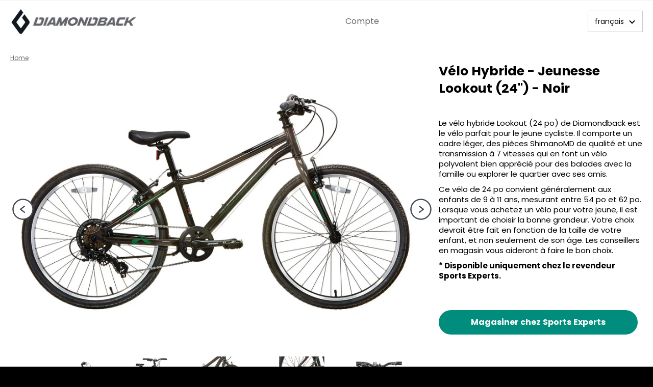

--- FILE ---
content_type: text/html; charset=utf-8
request_url: https://fr.diamondback-canada.ca/products/diamondback-lookout-b-24-inches
body_size: 48697
content:
<!doctype html>
<html class="no-js" lang="fr">
<head>

<!-- Userway -->
   <script>
      (function(d){
         var s = d.createElement("script");
         /* uncomment the following line to override default position*/
          s.setAttribute("data-position", 5);
         /* uncomment the following line to override default size (values: small, large)*/
         /* s.setAttribute("data-size", "large");*/
         /* uncomment the following line to override default language (e.g., fr, de, es, he, nl, etc.)*/
         /* s.setAttribute("data-language", "null");*/
         /* uncomment the following line to override color set via widget (e.g., #053f67)*/
          s.setAttribute("data-color", "#008D7E");
         /* uncomment the following line to override type set via widget (1=person, 2=chair, 3=eye, 4=text)*/
         /* s.setAttribute("data-type", "1");*/
         /* s.setAttribute("data-statement_text:", "Our Accessibility Statement");*/
         /* s.setAttribute("data-statement_url", "http://www.example.com/accessibility";*/
         /* uncomment the following line to override support on mobile devices*/
         /* s.setAttribute("data-mobile", true);*/
         /* uncomment the following line to set custom trigger action for accessibility menu*/
         /* s.setAttribute("data-trigger", "triggerId")*/
         s.setAttribute("data-account", "NQFiolL7dc");
         s.setAttribute("src", "https://cdn.userway.org/widget.js");
         (d.body || d.head).appendChild(s);})(document)
 </script>
<noscript>
Please ensure Javascript is enabled for purposes of 
<a href="https://userway.org">website accessibility</a>
</noscript>
<!-- End Userway -->
  
  <meta charset="utf-8">
  <meta http-equiv="X-UA-Compatible" content="IE=edge,chrome=1">
  <meta name="viewport" content="width=device-width,initial-scale=1">
  <meta name="theme-color" content="#ffffff">

  
    <link rel="shortcut icon" href="//fr.diamondback-canada.ca/cdn/shop/files/diamondback_flavicon_32x32.gif?v=1616599287" type="image/png">
  

  <link rel="canonical" href="https://fr.diamondback-canada.ca/products/diamondback-lookout-b-24-inches">
  <title>
  Vélo Hybride - Jeunesse Lookout (24&quot;) - Noir &ndash; DiamondBack
  </title>

  
    <meta name="description" content="Le vélo hybride Lookout (24 po) de Diamondback est le vélo parfait pour le jeune cycliste. Il comporte un cadre léger, des pièces ShimanoMD de qualité et une transmission à 7 vitesses qui en font un vélo polyvalent bien apprécié pour des balades avec la famille ou explorer le quartier avec ses amis.Ce vélo de 24 po con">
  

  <!-- /snippets/social-meta-tags.liquid -->




<meta property="og:site_name" content="DiamondBack">
<meta property="og:url" content="https://fr.diamondback-canada.ca/products/diamondback-lookout-b-24-inches">
<meta property="og:title" content="Vélo Hybride - Jeunesse Lookout (24&quot;) - Noir">
<meta property="og:type" content="product">
<meta property="og:description" content="Le vélo hybride Lookout (24 po) de Diamondback est le vélo parfait pour le jeune cycliste. Il comporte un cadre léger, des pièces ShimanoMD de qualité et une transmission à 7 vitesses qui en font un vélo polyvalent bien apprécié pour des balades avec la famille ou explorer le quartier avec ses amis.Ce vélo de 24 po con">

  <meta property="og:price:amount" content="0.00">
  <meta property="og:price:currency" content="CAD">

<meta property="og:image" content="http://fr.diamondback-canada.ca/cdn/shop/products/160385_a_1200x1200.jpg?v=1617040282"><meta property="og:image" content="http://fr.diamondback-canada.ca/cdn/shop/products/160385_b_1200x1200.jpg?v=1617040282"><meta property="og:image" content="http://fr.diamondback-canada.ca/cdn/shop/products/160385_c_1200x1200.jpg?v=1617040282">
<meta property="og:image:secure_url" content="https://fr.diamondback-canada.ca/cdn/shop/products/160385_a_1200x1200.jpg?v=1617040282"><meta property="og:image:secure_url" content="https://fr.diamondback-canada.ca/cdn/shop/products/160385_b_1200x1200.jpg?v=1617040282"><meta property="og:image:secure_url" content="https://fr.diamondback-canada.ca/cdn/shop/products/160385_c_1200x1200.jpg?v=1617040282">


  <meta name="twitter:site" content="@shopify">

<meta name="twitter:card" content="summary_large_image">
<meta name="twitter:title" content="Vélo Hybride - Jeunesse Lookout (24&quot;) - Noir">
<meta name="twitter:description" content="Le vélo hybride Lookout (24 po) de Diamondback est le vélo parfait pour le jeune cycliste. Il comporte un cadre léger, des pièces ShimanoMD de qualité et une transmission à 7 vitesses qui en font un vélo polyvalent bien apprécié pour des balades avec la famille ou explorer le quartier avec ses amis.Ce vélo de 24 po con">


  <script>
    document.documentElement.className = document.documentElement.className.replace('no-js', 'js');
  </script>

  <link href="//fr.diamondback-canada.ca/cdn/shop/t/4/assets/theme.scss.css?v=73879859140115809351716404555" rel="stylesheet" type="text/css" media="all" />

  <script>
    window.theme = window.theme || {};

    theme.strings = {
      stockAvailable: "1 restant",
      addToCart: "Ajouter au panier",
      soldOut: "Épuisé",
      unavailable: "Non disponible",
      noStockAvailable: "L\u0026#39;article n\u0026#39;a pu être ajouté à votre panier car il n\u0026#39;y en a pas assez en stock.",
      willNotShipUntil: "Sera expédié après [date]",
      willBeInStockAfter: "Sera en stock à compter de [date]",
      totalCartDiscount: "Vous économisez [savings]",
      addressError: "Vous ne trouvez pas cette adresse",
      addressNoResults: "Aucun résultat pour cette adresse",
      addressQueryLimit: "Vous avez dépassé la limite de Google utilisation de l'API. Envisager la mise à niveau à un \u003ca href=\"https:\/\/developers.google.com\/maps\/premium\/usage-limits\"\u003erégime spécial\u003c\/a\u003e.",
      authError: "Il y avait un problème authentifier votre compte Google Maps API.",
      slideNumber: "Faire glisser [slide_number], en cours"
    };
  </script>

  

  <script src="//fr.diamondback-canada.ca/cdn/shop/t/4/assets/vendor.js?v=59352919779726365461635278424" defer="defer"></script>

  
    <script>
      window.theme = window.theme || {};
      theme.moneyFormat = "${{amount}}";
    </script>
  

  <script src="//fr.diamondback-canada.ca/cdn/shop/t/4/assets/theme.js?v=136431516292745831361635278423" defer="defer"></script>

  
    <script type="text/javascript" src="//fr.diamondback-canada.ca/cdn/shop/t/4/assets/jquery.zoom.min.js?v=13935118436542154291635278419" defer=”defer”></script>
  

  <!-- Google Tag Manager -->
<script>(function (w, d, s, l, i) {
        w[l] = w[l] || []; w[l].push({
            'gtm.start':
                new Date().getTime(), event: 'gtm.js'
        }); var f = d.getElementsByTagName(s)[0],
            j = d.createElement(s), dl = l != 'dataLayer' ? '&l=' + l : ''; j.async = true; j.src =
                'https://www.googletagmanager.com/gtm.js?id=' + i + dl; f.parentNode.insertBefore(j, f);
    })(window, document, 'script', 'dataLayer', 'GTM-5LZSSQJ');</script>
<!-- End Google Tag Manager -->


  <script>window.performance && window.performance.mark && window.performance.mark('shopify.content_for_header.start');</script><meta id="shopify-digital-wallet" name="shopify-digital-wallet" content="/54971695255/digital_wallets/dialog">
<meta name="shopify-checkout-api-token" content="174a79f2cbec1478ebbb161ee3c14aa2">
<meta id="in-context-paypal-metadata" data-shop-id="54971695255" data-venmo-supported="false" data-environment="production" data-locale="fr_FR" data-paypal-v4="true" data-currency="CAD">
<link rel="alternate" hreflang="x-default" href="https://diamondback-canada.ca/products/diamondback-lookout-b-24-inches">
<link rel="alternate" hreflang="en" href="https://diamondback-canada.ca/products/diamondback-lookout-b-24-inches">
<link rel="alternate" hreflang="fr-CA" href="https://fr.diamondback-canada.ca/products/diamondback-lookout-b-24-inches">
<link rel="alternate" hreflang="fr-AC" href="https://fr.diamondback-canada.ca/products/diamondback-lookout-b-24-inches">
<link rel="alternate" hreflang="fr-AD" href="https://fr.diamondback-canada.ca/products/diamondback-lookout-b-24-inches">
<link rel="alternate" hreflang="fr-AE" href="https://fr.diamondback-canada.ca/products/diamondback-lookout-b-24-inches">
<link rel="alternate" hreflang="fr-AF" href="https://fr.diamondback-canada.ca/products/diamondback-lookout-b-24-inches">
<link rel="alternate" hreflang="fr-AG" href="https://fr.diamondback-canada.ca/products/diamondback-lookout-b-24-inches">
<link rel="alternate" hreflang="fr-AI" href="https://fr.diamondback-canada.ca/products/diamondback-lookout-b-24-inches">
<link rel="alternate" hreflang="fr-AL" href="https://fr.diamondback-canada.ca/products/diamondback-lookout-b-24-inches">
<link rel="alternate" hreflang="fr-AM" href="https://fr.diamondback-canada.ca/products/diamondback-lookout-b-24-inches">
<link rel="alternate" hreflang="fr-AO" href="https://fr.diamondback-canada.ca/products/diamondback-lookout-b-24-inches">
<link rel="alternate" hreflang="fr-AR" href="https://fr.diamondback-canada.ca/products/diamondback-lookout-b-24-inches">
<link rel="alternate" hreflang="fr-AT" href="https://fr.diamondback-canada.ca/products/diamondback-lookout-b-24-inches">
<link rel="alternate" hreflang="fr-AU" href="https://fr.diamondback-canada.ca/products/diamondback-lookout-b-24-inches">
<link rel="alternate" hreflang="fr-AW" href="https://fr.diamondback-canada.ca/products/diamondback-lookout-b-24-inches">
<link rel="alternate" hreflang="fr-AX" href="https://fr.diamondback-canada.ca/products/diamondback-lookout-b-24-inches">
<link rel="alternate" hreflang="fr-AZ" href="https://fr.diamondback-canada.ca/products/diamondback-lookout-b-24-inches">
<link rel="alternate" hreflang="fr-BA" href="https://fr.diamondback-canada.ca/products/diamondback-lookout-b-24-inches">
<link rel="alternate" hreflang="fr-BB" href="https://fr.diamondback-canada.ca/products/diamondback-lookout-b-24-inches">
<link rel="alternate" hreflang="fr-BD" href="https://fr.diamondback-canada.ca/products/diamondback-lookout-b-24-inches">
<link rel="alternate" hreflang="fr-BE" href="https://fr.diamondback-canada.ca/products/diamondback-lookout-b-24-inches">
<link rel="alternate" hreflang="fr-BF" href="https://fr.diamondback-canada.ca/products/diamondback-lookout-b-24-inches">
<link rel="alternate" hreflang="fr-BG" href="https://fr.diamondback-canada.ca/products/diamondback-lookout-b-24-inches">
<link rel="alternate" hreflang="fr-BH" href="https://fr.diamondback-canada.ca/products/diamondback-lookout-b-24-inches">
<link rel="alternate" hreflang="fr-BI" href="https://fr.diamondback-canada.ca/products/diamondback-lookout-b-24-inches">
<link rel="alternate" hreflang="fr-BJ" href="https://fr.diamondback-canada.ca/products/diamondback-lookout-b-24-inches">
<link rel="alternate" hreflang="fr-BL" href="https://fr.diamondback-canada.ca/products/diamondback-lookout-b-24-inches">
<link rel="alternate" hreflang="fr-BM" href="https://fr.diamondback-canada.ca/products/diamondback-lookout-b-24-inches">
<link rel="alternate" hreflang="fr-BN" href="https://fr.diamondback-canada.ca/products/diamondback-lookout-b-24-inches">
<link rel="alternate" hreflang="fr-BO" href="https://fr.diamondback-canada.ca/products/diamondback-lookout-b-24-inches">
<link rel="alternate" hreflang="fr-BQ" href="https://fr.diamondback-canada.ca/products/diamondback-lookout-b-24-inches">
<link rel="alternate" hreflang="fr-BR" href="https://fr.diamondback-canada.ca/products/diamondback-lookout-b-24-inches">
<link rel="alternate" hreflang="fr-BS" href="https://fr.diamondback-canada.ca/products/diamondback-lookout-b-24-inches">
<link rel="alternate" hreflang="fr-BT" href="https://fr.diamondback-canada.ca/products/diamondback-lookout-b-24-inches">
<link rel="alternate" hreflang="fr-BW" href="https://fr.diamondback-canada.ca/products/diamondback-lookout-b-24-inches">
<link rel="alternate" hreflang="fr-BY" href="https://fr.diamondback-canada.ca/products/diamondback-lookout-b-24-inches">
<link rel="alternate" hreflang="fr-BZ" href="https://fr.diamondback-canada.ca/products/diamondback-lookout-b-24-inches">
<link rel="alternate" hreflang="fr-CC" href="https://fr.diamondback-canada.ca/products/diamondback-lookout-b-24-inches">
<link rel="alternate" hreflang="fr-CD" href="https://fr.diamondback-canada.ca/products/diamondback-lookout-b-24-inches">
<link rel="alternate" hreflang="fr-CF" href="https://fr.diamondback-canada.ca/products/diamondback-lookout-b-24-inches">
<link rel="alternate" hreflang="fr-CG" href="https://fr.diamondback-canada.ca/products/diamondback-lookout-b-24-inches">
<link rel="alternate" hreflang="fr-CH" href="https://fr.diamondback-canada.ca/products/diamondback-lookout-b-24-inches">
<link rel="alternate" hreflang="fr-CI" href="https://fr.diamondback-canada.ca/products/diamondback-lookout-b-24-inches">
<link rel="alternate" hreflang="fr-CK" href="https://fr.diamondback-canada.ca/products/diamondback-lookout-b-24-inches">
<link rel="alternate" hreflang="fr-CL" href="https://fr.diamondback-canada.ca/products/diamondback-lookout-b-24-inches">
<link rel="alternate" hreflang="fr-CM" href="https://fr.diamondback-canada.ca/products/diamondback-lookout-b-24-inches">
<link rel="alternate" hreflang="fr-CN" href="https://fr.diamondback-canada.ca/products/diamondback-lookout-b-24-inches">
<link rel="alternate" hreflang="fr-CO" href="https://fr.diamondback-canada.ca/products/diamondback-lookout-b-24-inches">
<link rel="alternate" hreflang="fr-CR" href="https://fr.diamondback-canada.ca/products/diamondback-lookout-b-24-inches">
<link rel="alternate" hreflang="fr-CV" href="https://fr.diamondback-canada.ca/products/diamondback-lookout-b-24-inches">
<link rel="alternate" hreflang="fr-CW" href="https://fr.diamondback-canada.ca/products/diamondback-lookout-b-24-inches">
<link rel="alternate" hreflang="fr-CX" href="https://fr.diamondback-canada.ca/products/diamondback-lookout-b-24-inches">
<link rel="alternate" hreflang="fr-CY" href="https://fr.diamondback-canada.ca/products/diamondback-lookout-b-24-inches">
<link rel="alternate" hreflang="fr-CZ" href="https://fr.diamondback-canada.ca/products/diamondback-lookout-b-24-inches">
<link rel="alternate" hreflang="fr-DE" href="https://fr.diamondback-canada.ca/products/diamondback-lookout-b-24-inches">
<link rel="alternate" hreflang="fr-DJ" href="https://fr.diamondback-canada.ca/products/diamondback-lookout-b-24-inches">
<link rel="alternate" hreflang="fr-DK" href="https://fr.diamondback-canada.ca/products/diamondback-lookout-b-24-inches">
<link rel="alternate" hreflang="fr-DM" href="https://fr.diamondback-canada.ca/products/diamondback-lookout-b-24-inches">
<link rel="alternate" hreflang="fr-DO" href="https://fr.diamondback-canada.ca/products/diamondback-lookout-b-24-inches">
<link rel="alternate" hreflang="fr-DZ" href="https://fr.diamondback-canada.ca/products/diamondback-lookout-b-24-inches">
<link rel="alternate" hreflang="fr-EC" href="https://fr.diamondback-canada.ca/products/diamondback-lookout-b-24-inches">
<link rel="alternate" hreflang="fr-EE" href="https://fr.diamondback-canada.ca/products/diamondback-lookout-b-24-inches">
<link rel="alternate" hreflang="fr-EG" href="https://fr.diamondback-canada.ca/products/diamondback-lookout-b-24-inches">
<link rel="alternate" hreflang="fr-EH" href="https://fr.diamondback-canada.ca/products/diamondback-lookout-b-24-inches">
<link rel="alternate" hreflang="fr-ER" href="https://fr.diamondback-canada.ca/products/diamondback-lookout-b-24-inches">
<link rel="alternate" hreflang="fr-ES" href="https://fr.diamondback-canada.ca/products/diamondback-lookout-b-24-inches">
<link rel="alternate" hreflang="fr-ET" href="https://fr.diamondback-canada.ca/products/diamondback-lookout-b-24-inches">
<link rel="alternate" hreflang="fr-FI" href="https://fr.diamondback-canada.ca/products/diamondback-lookout-b-24-inches">
<link rel="alternate" hreflang="fr-FJ" href="https://fr.diamondback-canada.ca/products/diamondback-lookout-b-24-inches">
<link rel="alternate" hreflang="fr-FK" href="https://fr.diamondback-canada.ca/products/diamondback-lookout-b-24-inches">
<link rel="alternate" hreflang="fr-FO" href="https://fr.diamondback-canada.ca/products/diamondback-lookout-b-24-inches">
<link rel="alternate" hreflang="fr-FR" href="https://fr.diamondback-canada.ca/products/diamondback-lookout-b-24-inches">
<link rel="alternate" hreflang="fr-GA" href="https://fr.diamondback-canada.ca/products/diamondback-lookout-b-24-inches">
<link rel="alternate" hreflang="fr-GB" href="https://fr.diamondback-canada.ca/products/diamondback-lookout-b-24-inches">
<link rel="alternate" hreflang="fr-GD" href="https://fr.diamondback-canada.ca/products/diamondback-lookout-b-24-inches">
<link rel="alternate" hreflang="fr-GE" href="https://fr.diamondback-canada.ca/products/diamondback-lookout-b-24-inches">
<link rel="alternate" hreflang="fr-GF" href="https://fr.diamondback-canada.ca/products/diamondback-lookout-b-24-inches">
<link rel="alternate" hreflang="fr-GG" href="https://fr.diamondback-canada.ca/products/diamondback-lookout-b-24-inches">
<link rel="alternate" hreflang="fr-GH" href="https://fr.diamondback-canada.ca/products/diamondback-lookout-b-24-inches">
<link rel="alternate" hreflang="fr-GI" href="https://fr.diamondback-canada.ca/products/diamondback-lookout-b-24-inches">
<link rel="alternate" hreflang="fr-GL" href="https://fr.diamondback-canada.ca/products/diamondback-lookout-b-24-inches">
<link rel="alternate" hreflang="fr-GM" href="https://fr.diamondback-canada.ca/products/diamondback-lookout-b-24-inches">
<link rel="alternate" hreflang="fr-GN" href="https://fr.diamondback-canada.ca/products/diamondback-lookout-b-24-inches">
<link rel="alternate" hreflang="fr-GP" href="https://fr.diamondback-canada.ca/products/diamondback-lookout-b-24-inches">
<link rel="alternate" hreflang="fr-GQ" href="https://fr.diamondback-canada.ca/products/diamondback-lookout-b-24-inches">
<link rel="alternate" hreflang="fr-GR" href="https://fr.diamondback-canada.ca/products/diamondback-lookout-b-24-inches">
<link rel="alternate" hreflang="fr-GS" href="https://fr.diamondback-canada.ca/products/diamondback-lookout-b-24-inches">
<link rel="alternate" hreflang="fr-GT" href="https://fr.diamondback-canada.ca/products/diamondback-lookout-b-24-inches">
<link rel="alternate" hreflang="fr-GW" href="https://fr.diamondback-canada.ca/products/diamondback-lookout-b-24-inches">
<link rel="alternate" hreflang="fr-GY" href="https://fr.diamondback-canada.ca/products/diamondback-lookout-b-24-inches">
<link rel="alternate" hreflang="fr-HK" href="https://fr.diamondback-canada.ca/products/diamondback-lookout-b-24-inches">
<link rel="alternate" hreflang="fr-HN" href="https://fr.diamondback-canada.ca/products/diamondback-lookout-b-24-inches">
<link rel="alternate" hreflang="fr-HR" href="https://fr.diamondback-canada.ca/products/diamondback-lookout-b-24-inches">
<link rel="alternate" hreflang="fr-HT" href="https://fr.diamondback-canada.ca/products/diamondback-lookout-b-24-inches">
<link rel="alternate" hreflang="fr-HU" href="https://fr.diamondback-canada.ca/products/diamondback-lookout-b-24-inches">
<link rel="alternate" hreflang="fr-ID" href="https://fr.diamondback-canada.ca/products/diamondback-lookout-b-24-inches">
<link rel="alternate" hreflang="fr-IE" href="https://fr.diamondback-canada.ca/products/diamondback-lookout-b-24-inches">
<link rel="alternate" hreflang="fr-IL" href="https://fr.diamondback-canada.ca/products/diamondback-lookout-b-24-inches">
<link rel="alternate" hreflang="fr-IM" href="https://fr.diamondback-canada.ca/products/diamondback-lookout-b-24-inches">
<link rel="alternate" hreflang="fr-IN" href="https://fr.diamondback-canada.ca/products/diamondback-lookout-b-24-inches">
<link rel="alternate" hreflang="fr-IO" href="https://fr.diamondback-canada.ca/products/diamondback-lookout-b-24-inches">
<link rel="alternate" hreflang="fr-IQ" href="https://fr.diamondback-canada.ca/products/diamondback-lookout-b-24-inches">
<link rel="alternate" hreflang="fr-IS" href="https://fr.diamondback-canada.ca/products/diamondback-lookout-b-24-inches">
<link rel="alternate" hreflang="fr-IT" href="https://fr.diamondback-canada.ca/products/diamondback-lookout-b-24-inches">
<link rel="alternate" hreflang="fr-JE" href="https://fr.diamondback-canada.ca/products/diamondback-lookout-b-24-inches">
<link rel="alternate" hreflang="fr-JM" href="https://fr.diamondback-canada.ca/products/diamondback-lookout-b-24-inches">
<link rel="alternate" hreflang="fr-JO" href="https://fr.diamondback-canada.ca/products/diamondback-lookout-b-24-inches">
<link rel="alternate" hreflang="fr-JP" href="https://fr.diamondback-canada.ca/products/diamondback-lookout-b-24-inches">
<link rel="alternate" hreflang="fr-KE" href="https://fr.diamondback-canada.ca/products/diamondback-lookout-b-24-inches">
<link rel="alternate" hreflang="fr-KG" href="https://fr.diamondback-canada.ca/products/diamondback-lookout-b-24-inches">
<link rel="alternate" hreflang="fr-KH" href="https://fr.diamondback-canada.ca/products/diamondback-lookout-b-24-inches">
<link rel="alternate" hreflang="fr-KI" href="https://fr.diamondback-canada.ca/products/diamondback-lookout-b-24-inches">
<link rel="alternate" hreflang="fr-KM" href="https://fr.diamondback-canada.ca/products/diamondback-lookout-b-24-inches">
<link rel="alternate" hreflang="fr-KN" href="https://fr.diamondback-canada.ca/products/diamondback-lookout-b-24-inches">
<link rel="alternate" hreflang="fr-KR" href="https://fr.diamondback-canada.ca/products/diamondback-lookout-b-24-inches">
<link rel="alternate" hreflang="fr-KW" href="https://fr.diamondback-canada.ca/products/diamondback-lookout-b-24-inches">
<link rel="alternate" hreflang="fr-KY" href="https://fr.diamondback-canada.ca/products/diamondback-lookout-b-24-inches">
<link rel="alternate" hreflang="fr-KZ" href="https://fr.diamondback-canada.ca/products/diamondback-lookout-b-24-inches">
<link rel="alternate" hreflang="fr-LA" href="https://fr.diamondback-canada.ca/products/diamondback-lookout-b-24-inches">
<link rel="alternate" hreflang="fr-LB" href="https://fr.diamondback-canada.ca/products/diamondback-lookout-b-24-inches">
<link rel="alternate" hreflang="fr-LC" href="https://fr.diamondback-canada.ca/products/diamondback-lookout-b-24-inches">
<link rel="alternate" hreflang="fr-LI" href="https://fr.diamondback-canada.ca/products/diamondback-lookout-b-24-inches">
<link rel="alternate" hreflang="fr-LK" href="https://fr.diamondback-canada.ca/products/diamondback-lookout-b-24-inches">
<link rel="alternate" hreflang="fr-LR" href="https://fr.diamondback-canada.ca/products/diamondback-lookout-b-24-inches">
<link rel="alternate" hreflang="fr-LS" href="https://fr.diamondback-canada.ca/products/diamondback-lookout-b-24-inches">
<link rel="alternate" hreflang="fr-LT" href="https://fr.diamondback-canada.ca/products/diamondback-lookout-b-24-inches">
<link rel="alternate" hreflang="fr-LU" href="https://fr.diamondback-canada.ca/products/diamondback-lookout-b-24-inches">
<link rel="alternate" hreflang="fr-LV" href="https://fr.diamondback-canada.ca/products/diamondback-lookout-b-24-inches">
<link rel="alternate" hreflang="fr-LY" href="https://fr.diamondback-canada.ca/products/diamondback-lookout-b-24-inches">
<link rel="alternate" hreflang="fr-MA" href="https://fr.diamondback-canada.ca/products/diamondback-lookout-b-24-inches">
<link rel="alternate" hreflang="fr-MC" href="https://fr.diamondback-canada.ca/products/diamondback-lookout-b-24-inches">
<link rel="alternate" hreflang="fr-MD" href="https://fr.diamondback-canada.ca/products/diamondback-lookout-b-24-inches">
<link rel="alternate" hreflang="fr-ME" href="https://fr.diamondback-canada.ca/products/diamondback-lookout-b-24-inches">
<link rel="alternate" hreflang="fr-MF" href="https://fr.diamondback-canada.ca/products/diamondback-lookout-b-24-inches">
<link rel="alternate" hreflang="fr-MG" href="https://fr.diamondback-canada.ca/products/diamondback-lookout-b-24-inches">
<link rel="alternate" hreflang="fr-MK" href="https://fr.diamondback-canada.ca/products/diamondback-lookout-b-24-inches">
<link rel="alternate" hreflang="fr-ML" href="https://fr.diamondback-canada.ca/products/diamondback-lookout-b-24-inches">
<link rel="alternate" hreflang="fr-MM" href="https://fr.diamondback-canada.ca/products/diamondback-lookout-b-24-inches">
<link rel="alternate" hreflang="fr-MN" href="https://fr.diamondback-canada.ca/products/diamondback-lookout-b-24-inches">
<link rel="alternate" hreflang="fr-MO" href="https://fr.diamondback-canada.ca/products/diamondback-lookout-b-24-inches">
<link rel="alternate" hreflang="fr-MQ" href="https://fr.diamondback-canada.ca/products/diamondback-lookout-b-24-inches">
<link rel="alternate" hreflang="fr-MR" href="https://fr.diamondback-canada.ca/products/diamondback-lookout-b-24-inches">
<link rel="alternate" hreflang="fr-MS" href="https://fr.diamondback-canada.ca/products/diamondback-lookout-b-24-inches">
<link rel="alternate" hreflang="fr-MT" href="https://fr.diamondback-canada.ca/products/diamondback-lookout-b-24-inches">
<link rel="alternate" hreflang="fr-MU" href="https://fr.diamondback-canada.ca/products/diamondback-lookout-b-24-inches">
<link rel="alternate" hreflang="fr-MV" href="https://fr.diamondback-canada.ca/products/diamondback-lookout-b-24-inches">
<link rel="alternate" hreflang="fr-MW" href="https://fr.diamondback-canada.ca/products/diamondback-lookout-b-24-inches">
<link rel="alternate" hreflang="fr-MX" href="https://fr.diamondback-canada.ca/products/diamondback-lookout-b-24-inches">
<link rel="alternate" hreflang="fr-MY" href="https://fr.diamondback-canada.ca/products/diamondback-lookout-b-24-inches">
<link rel="alternate" hreflang="fr-MZ" href="https://fr.diamondback-canada.ca/products/diamondback-lookout-b-24-inches">
<link rel="alternate" hreflang="fr-NA" href="https://fr.diamondback-canada.ca/products/diamondback-lookout-b-24-inches">
<link rel="alternate" hreflang="fr-NC" href="https://fr.diamondback-canada.ca/products/diamondback-lookout-b-24-inches">
<link rel="alternate" hreflang="fr-NE" href="https://fr.diamondback-canada.ca/products/diamondback-lookout-b-24-inches">
<link rel="alternate" hreflang="fr-NF" href="https://fr.diamondback-canada.ca/products/diamondback-lookout-b-24-inches">
<link rel="alternate" hreflang="fr-NG" href="https://fr.diamondback-canada.ca/products/diamondback-lookout-b-24-inches">
<link rel="alternate" hreflang="fr-NI" href="https://fr.diamondback-canada.ca/products/diamondback-lookout-b-24-inches">
<link rel="alternate" hreflang="fr-NL" href="https://fr.diamondback-canada.ca/products/diamondback-lookout-b-24-inches">
<link rel="alternate" hreflang="fr-NO" href="https://fr.diamondback-canada.ca/products/diamondback-lookout-b-24-inches">
<link rel="alternate" hreflang="fr-NP" href="https://fr.diamondback-canada.ca/products/diamondback-lookout-b-24-inches">
<link rel="alternate" hreflang="fr-NR" href="https://fr.diamondback-canada.ca/products/diamondback-lookout-b-24-inches">
<link rel="alternate" hreflang="fr-NU" href="https://fr.diamondback-canada.ca/products/diamondback-lookout-b-24-inches">
<link rel="alternate" hreflang="fr-NZ" href="https://fr.diamondback-canada.ca/products/diamondback-lookout-b-24-inches">
<link rel="alternate" hreflang="fr-OM" href="https://fr.diamondback-canada.ca/products/diamondback-lookout-b-24-inches">
<link rel="alternate" hreflang="fr-PA" href="https://fr.diamondback-canada.ca/products/diamondback-lookout-b-24-inches">
<link rel="alternate" hreflang="fr-PE" href="https://fr.diamondback-canada.ca/products/diamondback-lookout-b-24-inches">
<link rel="alternate" hreflang="fr-PF" href="https://fr.diamondback-canada.ca/products/diamondback-lookout-b-24-inches">
<link rel="alternate" hreflang="fr-PG" href="https://fr.diamondback-canada.ca/products/diamondback-lookout-b-24-inches">
<link rel="alternate" hreflang="fr-PH" href="https://fr.diamondback-canada.ca/products/diamondback-lookout-b-24-inches">
<link rel="alternate" hreflang="fr-PK" href="https://fr.diamondback-canada.ca/products/diamondback-lookout-b-24-inches">
<link rel="alternate" hreflang="fr-PL" href="https://fr.diamondback-canada.ca/products/diamondback-lookout-b-24-inches">
<link rel="alternate" hreflang="fr-PM" href="https://fr.diamondback-canada.ca/products/diamondback-lookout-b-24-inches">
<link rel="alternate" hreflang="fr-PN" href="https://fr.diamondback-canada.ca/products/diamondback-lookout-b-24-inches">
<link rel="alternate" hreflang="fr-PS" href="https://fr.diamondback-canada.ca/products/diamondback-lookout-b-24-inches">
<link rel="alternate" hreflang="fr-PT" href="https://fr.diamondback-canada.ca/products/diamondback-lookout-b-24-inches">
<link rel="alternate" hreflang="fr-PY" href="https://fr.diamondback-canada.ca/products/diamondback-lookout-b-24-inches">
<link rel="alternate" hreflang="fr-QA" href="https://fr.diamondback-canada.ca/products/diamondback-lookout-b-24-inches">
<link rel="alternate" hreflang="fr-RE" href="https://fr.diamondback-canada.ca/products/diamondback-lookout-b-24-inches">
<link rel="alternate" hreflang="fr-RO" href="https://fr.diamondback-canada.ca/products/diamondback-lookout-b-24-inches">
<link rel="alternate" hreflang="fr-RS" href="https://fr.diamondback-canada.ca/products/diamondback-lookout-b-24-inches">
<link rel="alternate" hreflang="fr-RU" href="https://fr.diamondback-canada.ca/products/diamondback-lookout-b-24-inches">
<link rel="alternate" hreflang="fr-RW" href="https://fr.diamondback-canada.ca/products/diamondback-lookout-b-24-inches">
<link rel="alternate" hreflang="fr-SA" href="https://fr.diamondback-canada.ca/products/diamondback-lookout-b-24-inches">
<link rel="alternate" hreflang="fr-SB" href="https://fr.diamondback-canada.ca/products/diamondback-lookout-b-24-inches">
<link rel="alternate" hreflang="fr-SC" href="https://fr.diamondback-canada.ca/products/diamondback-lookout-b-24-inches">
<link rel="alternate" hreflang="fr-SD" href="https://fr.diamondback-canada.ca/products/diamondback-lookout-b-24-inches">
<link rel="alternate" hreflang="fr-SE" href="https://fr.diamondback-canada.ca/products/diamondback-lookout-b-24-inches">
<link rel="alternate" hreflang="fr-SG" href="https://fr.diamondback-canada.ca/products/diamondback-lookout-b-24-inches">
<link rel="alternate" hreflang="fr-SH" href="https://fr.diamondback-canada.ca/products/diamondback-lookout-b-24-inches">
<link rel="alternate" hreflang="fr-SI" href="https://fr.diamondback-canada.ca/products/diamondback-lookout-b-24-inches">
<link rel="alternate" hreflang="fr-SJ" href="https://fr.diamondback-canada.ca/products/diamondback-lookout-b-24-inches">
<link rel="alternate" hreflang="fr-SK" href="https://fr.diamondback-canada.ca/products/diamondback-lookout-b-24-inches">
<link rel="alternate" hreflang="fr-SL" href="https://fr.diamondback-canada.ca/products/diamondback-lookout-b-24-inches">
<link rel="alternate" hreflang="fr-SM" href="https://fr.diamondback-canada.ca/products/diamondback-lookout-b-24-inches">
<link rel="alternate" hreflang="fr-SN" href="https://fr.diamondback-canada.ca/products/diamondback-lookout-b-24-inches">
<link rel="alternate" hreflang="fr-SO" href="https://fr.diamondback-canada.ca/products/diamondback-lookout-b-24-inches">
<link rel="alternate" hreflang="fr-SR" href="https://fr.diamondback-canada.ca/products/diamondback-lookout-b-24-inches">
<link rel="alternate" hreflang="fr-SS" href="https://fr.diamondback-canada.ca/products/diamondback-lookout-b-24-inches">
<link rel="alternate" hreflang="fr-ST" href="https://fr.diamondback-canada.ca/products/diamondback-lookout-b-24-inches">
<link rel="alternate" hreflang="fr-SV" href="https://fr.diamondback-canada.ca/products/diamondback-lookout-b-24-inches">
<link rel="alternate" hreflang="fr-SX" href="https://fr.diamondback-canada.ca/products/diamondback-lookout-b-24-inches">
<link rel="alternate" hreflang="fr-SZ" href="https://fr.diamondback-canada.ca/products/diamondback-lookout-b-24-inches">
<link rel="alternate" hreflang="fr-TA" href="https://fr.diamondback-canada.ca/products/diamondback-lookout-b-24-inches">
<link rel="alternate" hreflang="fr-TC" href="https://fr.diamondback-canada.ca/products/diamondback-lookout-b-24-inches">
<link rel="alternate" hreflang="fr-TD" href="https://fr.diamondback-canada.ca/products/diamondback-lookout-b-24-inches">
<link rel="alternate" hreflang="fr-TF" href="https://fr.diamondback-canada.ca/products/diamondback-lookout-b-24-inches">
<link rel="alternate" hreflang="fr-TG" href="https://fr.diamondback-canada.ca/products/diamondback-lookout-b-24-inches">
<link rel="alternate" hreflang="fr-TH" href="https://fr.diamondback-canada.ca/products/diamondback-lookout-b-24-inches">
<link rel="alternate" hreflang="fr-TJ" href="https://fr.diamondback-canada.ca/products/diamondback-lookout-b-24-inches">
<link rel="alternate" hreflang="fr-TK" href="https://fr.diamondback-canada.ca/products/diamondback-lookout-b-24-inches">
<link rel="alternate" hreflang="fr-TL" href="https://fr.diamondback-canada.ca/products/diamondback-lookout-b-24-inches">
<link rel="alternate" hreflang="fr-TM" href="https://fr.diamondback-canada.ca/products/diamondback-lookout-b-24-inches">
<link rel="alternate" hreflang="fr-TN" href="https://fr.diamondback-canada.ca/products/diamondback-lookout-b-24-inches">
<link rel="alternate" hreflang="fr-TO" href="https://fr.diamondback-canada.ca/products/diamondback-lookout-b-24-inches">
<link rel="alternate" hreflang="fr-TR" href="https://fr.diamondback-canada.ca/products/diamondback-lookout-b-24-inches">
<link rel="alternate" hreflang="fr-TT" href="https://fr.diamondback-canada.ca/products/diamondback-lookout-b-24-inches">
<link rel="alternate" hreflang="fr-TV" href="https://fr.diamondback-canada.ca/products/diamondback-lookout-b-24-inches">
<link rel="alternate" hreflang="fr-TW" href="https://fr.diamondback-canada.ca/products/diamondback-lookout-b-24-inches">
<link rel="alternate" hreflang="fr-TZ" href="https://fr.diamondback-canada.ca/products/diamondback-lookout-b-24-inches">
<link rel="alternate" hreflang="fr-UA" href="https://fr.diamondback-canada.ca/products/diamondback-lookout-b-24-inches">
<link rel="alternate" hreflang="fr-UG" href="https://fr.diamondback-canada.ca/products/diamondback-lookout-b-24-inches">
<link rel="alternate" hreflang="fr-UM" href="https://fr.diamondback-canada.ca/products/diamondback-lookout-b-24-inches">
<link rel="alternate" hreflang="fr-US" href="https://fr.diamondback-canada.ca/products/diamondback-lookout-b-24-inches">
<link rel="alternate" hreflang="fr-UY" href="https://fr.diamondback-canada.ca/products/diamondback-lookout-b-24-inches">
<link rel="alternate" hreflang="fr-UZ" href="https://fr.diamondback-canada.ca/products/diamondback-lookout-b-24-inches">
<link rel="alternate" hreflang="fr-VA" href="https://fr.diamondback-canada.ca/products/diamondback-lookout-b-24-inches">
<link rel="alternate" hreflang="fr-VC" href="https://fr.diamondback-canada.ca/products/diamondback-lookout-b-24-inches">
<link rel="alternate" hreflang="fr-VE" href="https://fr.diamondback-canada.ca/products/diamondback-lookout-b-24-inches">
<link rel="alternate" hreflang="fr-VG" href="https://fr.diamondback-canada.ca/products/diamondback-lookout-b-24-inches">
<link rel="alternate" hreflang="fr-VN" href="https://fr.diamondback-canada.ca/products/diamondback-lookout-b-24-inches">
<link rel="alternate" hreflang="fr-VU" href="https://fr.diamondback-canada.ca/products/diamondback-lookout-b-24-inches">
<link rel="alternate" hreflang="fr-WF" href="https://fr.diamondback-canada.ca/products/diamondback-lookout-b-24-inches">
<link rel="alternate" hreflang="fr-WS" href="https://fr.diamondback-canada.ca/products/diamondback-lookout-b-24-inches">
<link rel="alternate" hreflang="fr-XK" href="https://fr.diamondback-canada.ca/products/diamondback-lookout-b-24-inches">
<link rel="alternate" hreflang="fr-YE" href="https://fr.diamondback-canada.ca/products/diamondback-lookout-b-24-inches">
<link rel="alternate" hreflang="fr-YT" href="https://fr.diamondback-canada.ca/products/diamondback-lookout-b-24-inches">
<link rel="alternate" hreflang="fr-ZA" href="https://fr.diamondback-canada.ca/products/diamondback-lookout-b-24-inches">
<link rel="alternate" hreflang="fr-ZM" href="https://fr.diamondback-canada.ca/products/diamondback-lookout-b-24-inches">
<link rel="alternate" hreflang="fr-ZW" href="https://fr.diamondback-canada.ca/products/diamondback-lookout-b-24-inches">
<link rel="alternate" type="application/json+oembed" href="https://fr.diamondback-canada.ca/products/diamondback-lookout-b-24-inches.oembed">
<script async="async" src="/checkouts/internal/preloads.js?locale=fr-CA"></script>
<script id="shopify-features" type="application/json">{"accessToken":"174a79f2cbec1478ebbb161ee3c14aa2","betas":["rich-media-storefront-analytics"],"domain":"fr.diamondback-canada.ca","predictiveSearch":true,"shopId":54971695255,"locale":"fr"}</script>
<script>var Shopify = Shopify || {};
Shopify.shop = "ctc-diamondback.myshopify.com";
Shopify.locale = "fr";
Shopify.currency = {"active":"CAD","rate":"1.0"};
Shopify.country = "CA";
Shopify.theme = {"name":"CTC - Base Theme - 11222021","id":127302172823,"schema_name":"Venture","schema_version":"12.2.0","theme_store_id":null,"role":"main"};
Shopify.theme.handle = "null";
Shopify.theme.style = {"id":null,"handle":null};
Shopify.cdnHost = "fr.diamondback-canada.ca/cdn";
Shopify.routes = Shopify.routes || {};
Shopify.routes.root = "/";</script>
<script type="module">!function(o){(o.Shopify=o.Shopify||{}).modules=!0}(window);</script>
<script>!function(o){function n(){var o=[];function n(){o.push(Array.prototype.slice.apply(arguments))}return n.q=o,n}var t=o.Shopify=o.Shopify||{};t.loadFeatures=n(),t.autoloadFeatures=n()}(window);</script>
<script id="shop-js-analytics" type="application/json">{"pageType":"product"}</script>
<script defer="defer" async type="module" src="//fr.diamondback-canada.ca/cdn/shopifycloud/shop-js/modules/v2/client.init-shop-cart-sync_INwxTpsh.fr.esm.js"></script>
<script defer="defer" async type="module" src="//fr.diamondback-canada.ca/cdn/shopifycloud/shop-js/modules/v2/chunk.common_YNAa1F1g.esm.js"></script>
<script type="module">
  await import("//fr.diamondback-canada.ca/cdn/shopifycloud/shop-js/modules/v2/client.init-shop-cart-sync_INwxTpsh.fr.esm.js");
await import("//fr.diamondback-canada.ca/cdn/shopifycloud/shop-js/modules/v2/chunk.common_YNAa1F1g.esm.js");

  window.Shopify.SignInWithShop?.initShopCartSync?.({"fedCMEnabled":true,"windoidEnabled":true});

</script>
<script id="__st">var __st={"a":54971695255,"offset":-18000,"reqid":"ffb4fa2f-e562-4d1c-8272-569ae38fa4f1-1769006048","pageurl":"fr.diamondback-canada.ca\/products\/diamondback-lookout-b-24-inches","u":"d276aba3958b","p":"product","rtyp":"product","rid":6661926027415};</script>
<script>window.ShopifyPaypalV4VisibilityTracking = true;</script>
<script id="captcha-bootstrap">!function(){'use strict';const t='contact',e='account',n='new_comment',o=[[t,t],['blogs',n],['comments',n],[t,'customer']],c=[[e,'customer_login'],[e,'guest_login'],[e,'recover_customer_password'],[e,'create_customer']],r=t=>t.map((([t,e])=>`form[action*='/${t}']:not([data-nocaptcha='true']) input[name='form_type'][value='${e}']`)).join(','),a=t=>()=>t?[...document.querySelectorAll(t)].map((t=>t.form)):[];function s(){const t=[...o],e=r(t);return a(e)}const i='password',u='form_key',d=['recaptcha-v3-token','g-recaptcha-response','h-captcha-response',i],f=()=>{try{return window.sessionStorage}catch{return}},m='__shopify_v',_=t=>t.elements[u];function p(t,e,n=!1){try{const o=window.sessionStorage,c=JSON.parse(o.getItem(e)),{data:r}=function(t){const{data:e,action:n}=t;return t[m]||n?{data:e,action:n}:{data:t,action:n}}(c);for(const[e,n]of Object.entries(r))t.elements[e]&&(t.elements[e].value=n);n&&o.removeItem(e)}catch(o){console.error('form repopulation failed',{error:o})}}const l='form_type',E='cptcha';function T(t){t.dataset[E]=!0}const w=window,h=w.document,L='Shopify',v='ce_forms',y='captcha';let A=!1;((t,e)=>{const n=(g='f06e6c50-85a8-45c8-87d0-21a2b65856fe',I='https://cdn.shopify.com/shopifycloud/storefront-forms-hcaptcha/ce_storefront_forms_captcha_hcaptcha.v1.5.2.iife.js',D={infoText:'Protégé par hCaptcha',privacyText:'Confidentialité',termsText:'Conditions'},(t,e,n)=>{const o=w[L][v],c=o.bindForm;if(c)return c(t,g,e,D).then(n);var r;o.q.push([[t,g,e,D],n]),r=I,A||(h.body.append(Object.assign(h.createElement('script'),{id:'captcha-provider',async:!0,src:r})),A=!0)});var g,I,D;w[L]=w[L]||{},w[L][v]=w[L][v]||{},w[L][v].q=[],w[L][y]=w[L][y]||{},w[L][y].protect=function(t,e){n(t,void 0,e),T(t)},Object.freeze(w[L][y]),function(t,e,n,w,h,L){const[v,y,A,g]=function(t,e,n){const i=e?o:[],u=t?c:[],d=[...i,...u],f=r(d),m=r(i),_=r(d.filter((([t,e])=>n.includes(e))));return[a(f),a(m),a(_),s()]}(w,h,L),I=t=>{const e=t.target;return e instanceof HTMLFormElement?e:e&&e.form},D=t=>v().includes(t);t.addEventListener('submit',(t=>{const e=I(t);if(!e)return;const n=D(e)&&!e.dataset.hcaptchaBound&&!e.dataset.recaptchaBound,o=_(e),c=g().includes(e)&&(!o||!o.value);(n||c)&&t.preventDefault(),c&&!n&&(function(t){try{if(!f())return;!function(t){const e=f();if(!e)return;const n=_(t);if(!n)return;const o=n.value;o&&e.removeItem(o)}(t);const e=Array.from(Array(32),(()=>Math.random().toString(36)[2])).join('');!function(t,e){_(t)||t.append(Object.assign(document.createElement('input'),{type:'hidden',name:u})),t.elements[u].value=e}(t,e),function(t,e){const n=f();if(!n)return;const o=[...t.querySelectorAll(`input[type='${i}']`)].map((({name:t})=>t)),c=[...d,...o],r={};for(const[a,s]of new FormData(t).entries())c.includes(a)||(r[a]=s);n.setItem(e,JSON.stringify({[m]:1,action:t.action,data:r}))}(t,e)}catch(e){console.error('failed to persist form',e)}}(e),e.submit())}));const S=(t,e)=>{t&&!t.dataset[E]&&(n(t,e.some((e=>e===t))),T(t))};for(const o of['focusin','change'])t.addEventListener(o,(t=>{const e=I(t);D(e)&&S(e,y())}));const B=e.get('form_key'),M=e.get(l),P=B&&M;t.addEventListener('DOMContentLoaded',(()=>{const t=y();if(P)for(const e of t)e.elements[l].value===M&&p(e,B);[...new Set([...A(),...v().filter((t=>'true'===t.dataset.shopifyCaptcha))])].forEach((e=>S(e,t)))}))}(h,new URLSearchParams(w.location.search),n,t,e,['guest_login'])})(!0,!0)}();</script>
<script integrity="sha256-4kQ18oKyAcykRKYeNunJcIwy7WH5gtpwJnB7kiuLZ1E=" data-source-attribution="shopify.loadfeatures" defer="defer" src="//fr.diamondback-canada.ca/cdn/shopifycloud/storefront/assets/storefront/load_feature-a0a9edcb.js" crossorigin="anonymous"></script>
<script data-source-attribution="shopify.dynamic_checkout.dynamic.init">var Shopify=Shopify||{};Shopify.PaymentButton=Shopify.PaymentButton||{isStorefrontPortableWallets:!0,init:function(){window.Shopify.PaymentButton.init=function(){};var t=document.createElement("script");t.src="https://fr.diamondback-canada.ca/cdn/shopifycloud/portable-wallets/latest/portable-wallets.fr.js",t.type="module",document.head.appendChild(t)}};
</script>
<script data-source-attribution="shopify.dynamic_checkout.buyer_consent">
  function portableWalletsHideBuyerConsent(e){var t=document.getElementById("shopify-buyer-consent"),n=document.getElementById("shopify-subscription-policy-button");t&&n&&(t.classList.add("hidden"),t.setAttribute("aria-hidden","true"),n.removeEventListener("click",e))}function portableWalletsShowBuyerConsent(e){var t=document.getElementById("shopify-buyer-consent"),n=document.getElementById("shopify-subscription-policy-button");t&&n&&(t.classList.remove("hidden"),t.removeAttribute("aria-hidden"),n.addEventListener("click",e))}window.Shopify?.PaymentButton&&(window.Shopify.PaymentButton.hideBuyerConsent=portableWalletsHideBuyerConsent,window.Shopify.PaymentButton.showBuyerConsent=portableWalletsShowBuyerConsent);
</script>
<script data-source-attribution="shopify.dynamic_checkout.cart.bootstrap">document.addEventListener("DOMContentLoaded",(function(){function t(){return document.querySelector("shopify-accelerated-checkout-cart, shopify-accelerated-checkout")}if(t())Shopify.PaymentButton.init();else{new MutationObserver((function(e,n){t()&&(Shopify.PaymentButton.init(),n.disconnect())})).observe(document.body,{childList:!0,subtree:!0})}}));
</script>
<script id='scb4127' type='text/javascript' async='' src='https://fr.diamondback-canada.ca/cdn/shopifycloud/privacy-banner/storefront-banner.js'></script><link id="shopify-accelerated-checkout-styles" rel="stylesheet" media="screen" href="https://fr.diamondback-canada.ca/cdn/shopifycloud/portable-wallets/latest/accelerated-checkout-backwards-compat.css" crossorigin="anonymous">
<style id="shopify-accelerated-checkout-cart">
        #shopify-buyer-consent {
  margin-top: 1em;
  display: inline-block;
  width: 100%;
}

#shopify-buyer-consent.hidden {
  display: none;
}

#shopify-subscription-policy-button {
  background: none;
  border: none;
  padding: 0;
  text-decoration: underline;
  font-size: inherit;
  cursor: pointer;
}

#shopify-subscription-policy-button::before {
  box-shadow: none;
}

      </style>

<script>window.performance && window.performance.mark && window.performance.mark('shopify.content_for_header.end');</script>

<!--begin-boost-pfs-filter-css-->
  <link rel="preload stylesheet" href="//fr.diamondback-canada.ca/cdn/shop/t/4/assets/boost-pfs-instant-search.css?v=55301072095956175501635279783" as="style"><link href="//fr.diamondback-canada.ca/cdn/shop/t/4/assets/boost-pfs-custom.css?v=3764184118466662611635279788" rel="stylesheet" type="text/css" media="all" />

<!--end-boost-pfs-filter-css-->


<!-- BEGIN app block: shopify://apps/judge-me-reviews/blocks/judgeme_core/61ccd3b1-a9f2-4160-9fe9-4fec8413e5d8 --><!-- Start of Judge.me Core -->






<link rel="dns-prefetch" href="https://cdnwidget.judge.me">
<link rel="dns-prefetch" href="https://cdn.judge.me">
<link rel="dns-prefetch" href="https://cdn1.judge.me">
<link rel="dns-prefetch" href="https://api.judge.me">

<script data-cfasync='false' class='jdgm-settings-script'>window.jdgmSettings={"pagination":5,"disable_web_reviews":false,"badge_no_review_text":"No reviews","badge_n_reviews_text":"{{ n }} review/reviews","hide_badge_preview_if_no_reviews":true,"badge_hide_text":false,"enforce_center_preview_badge":false,"widget_title":"Customer Reviews","widget_open_form_text":"Write a review","widget_close_form_text":"Cancel review","widget_refresh_page_text":"Refresh page","widget_summary_text":"Based on {{ number_of_reviews }} review/reviews","widget_no_review_text":"Be the first to write a review","widget_name_field_text":"Display name","widget_verified_name_field_text":"Verified Name (public)","widget_name_placeholder_text":"Display name","widget_required_field_error_text":"This field is required.","widget_email_field_text":"Email address","widget_verified_email_field_text":"Verified Email (private, can not be edited)","widget_email_placeholder_text":"Your email address","widget_email_field_error_text":"Please enter a valid email address.","widget_rating_field_text":"Rating","widget_review_title_field_text":"Review Title","widget_review_title_placeholder_text":"Give your review a title","widget_review_body_field_text":"Review content","widget_review_body_placeholder_text":"Start writing here...","widget_pictures_field_text":"Picture/Video (optional)","widget_submit_review_text":"Submit Review","widget_submit_verified_review_text":"Submit Verified Review","widget_submit_success_msg_with_auto_publish":"Thank you! Please refresh the page in a few moments to see your review. You can remove or edit your review by logging into \u003ca href='https://judge.me/login' target='_blank' rel='nofollow noopener'\u003eJudge.me\u003c/a\u003e","widget_submit_success_msg_no_auto_publish":"Thank you! Your review will be published as soon as it is approved by the shop admin. You can remove or edit your review by logging into \u003ca href='https://judge.me/login' target='_blank' rel='nofollow noopener'\u003eJudge.me\u003c/a\u003e","widget_show_default_reviews_out_of_total_text":"Showing {{ n_reviews_shown }} out of {{ n_reviews }} reviews.","widget_show_all_link_text":"Show all","widget_show_less_link_text":"Show less","widget_author_said_text":"{{ reviewer_name }} said:","widget_days_text":"{{ n }} days ago","widget_weeks_text":"{{ n }} week/weeks ago","widget_months_text":"{{ n }} month/months ago","widget_years_text":"{{ n }} year/years ago","widget_yesterday_text":"Yesterday","widget_today_text":"Today","widget_replied_text":"\u003e\u003e {{ shop_name }} replied:","widget_read_more_text":"Read more","widget_reviewer_name_as_initial":"","widget_rating_filter_color":"#fbcd0a","widget_rating_filter_see_all_text":"See all reviews","widget_sorting_most_recent_text":"Most Recent","widget_sorting_highest_rating_text":"Highest Rating","widget_sorting_lowest_rating_text":"Lowest Rating","widget_sorting_with_pictures_text":"Only Pictures","widget_sorting_most_helpful_text":"Most Helpful","widget_open_question_form_text":"Ask a question","widget_reviews_subtab_text":"Reviews","widget_questions_subtab_text":"Questions","widget_question_label_text":"Question","widget_answer_label_text":"Answer","widget_question_placeholder_text":"Write your question here","widget_submit_question_text":"Submit Question","widget_question_submit_success_text":"Thank you for your question! We will notify you once it gets answered.","verified_badge_text":"Verified","verified_badge_bg_color":"","verified_badge_text_color":"","verified_badge_placement":"left-of-reviewer-name","widget_review_max_height":"","widget_hide_border":false,"widget_social_share":false,"widget_thumb":false,"widget_review_location_show":false,"widget_location_format":"","all_reviews_include_out_of_store_products":true,"all_reviews_out_of_store_text":"(out of store)","all_reviews_pagination":100,"all_reviews_product_name_prefix_text":"about","enable_review_pictures":true,"enable_question_anwser":false,"widget_theme":"default","review_date_format":"mm/dd/yyyy","default_sort_method":"most-recent","widget_product_reviews_subtab_text":"Product Reviews","widget_shop_reviews_subtab_text":"Shop Reviews","widget_other_products_reviews_text":"Reviews for other products","widget_store_reviews_subtab_text":"Store reviews","widget_no_store_reviews_text":"This store hasn't received any reviews yet","widget_web_restriction_product_reviews_text":"This product hasn't received any reviews yet","widget_no_items_text":"No items found","widget_show_more_text":"Show more","widget_write_a_store_review_text":"Write a Store Review","widget_other_languages_heading":"Reviews in Other Languages","widget_translate_review_text":"Translate review to {{ language }}","widget_translating_review_text":"Translating...","widget_show_original_translation_text":"Show original ({{ language }})","widget_translate_review_failed_text":"Review couldn't be translated.","widget_translate_review_retry_text":"Retry","widget_translate_review_try_again_later_text":"Try again later","show_product_url_for_grouped_product":false,"widget_sorting_pictures_first_text":"Pictures First","show_pictures_on_all_rev_page_mobile":false,"show_pictures_on_all_rev_page_desktop":false,"floating_tab_hide_mobile_install_preference":false,"floating_tab_button_name":"★ Reviews","floating_tab_title":"Let customers speak for us","floating_tab_button_color":"","floating_tab_button_background_color":"","floating_tab_url":"","floating_tab_url_enabled":false,"floating_tab_tab_style":"text","all_reviews_text_badge_text":"Customers rate us {{ shop.metafields.judgeme.all_reviews_rating | round: 1 }}/5 based on {{ shop.metafields.judgeme.all_reviews_count }} reviews.","all_reviews_text_badge_text_branded_style":"{{ shop.metafields.judgeme.all_reviews_rating | round: 1 }} out of 5 stars based on {{ shop.metafields.judgeme.all_reviews_count }} reviews","is_all_reviews_text_badge_a_link":false,"show_stars_for_all_reviews_text_badge":false,"all_reviews_text_badge_url":"","all_reviews_text_style":"branded","all_reviews_text_color_style":"judgeme_brand_color","all_reviews_text_color":"#108474","all_reviews_text_show_jm_brand":true,"featured_carousel_show_header":true,"featured_carousel_title":"Let customers speak for us","testimonials_carousel_title":"Customers are saying","videos_carousel_title":"Real customer stories","cards_carousel_title":"Customers are saying","featured_carousel_count_text":"from {{ n }} reviews","featured_carousel_add_link_to_all_reviews_page":false,"featured_carousel_url":"","featured_carousel_show_images":true,"featured_carousel_autoslide_interval":5,"featured_carousel_arrows_on_the_sides":false,"featured_carousel_height":250,"featured_carousel_width":80,"featured_carousel_image_size":0,"featured_carousel_image_height":250,"featured_carousel_arrow_color":"#eeeeee","verified_count_badge_style":"branded","verified_count_badge_orientation":"horizontal","verified_count_badge_color_style":"judgeme_brand_color","verified_count_badge_color":"#108474","is_verified_count_badge_a_link":false,"verified_count_badge_url":"","verified_count_badge_show_jm_brand":true,"widget_rating_preset_default":5,"widget_first_sub_tab":"product-reviews","widget_show_histogram":true,"widget_histogram_use_custom_color":false,"widget_pagination_use_custom_color":false,"widget_star_use_custom_color":false,"widget_verified_badge_use_custom_color":false,"widget_write_review_use_custom_color":false,"picture_reminder_submit_button":"Upload Pictures","enable_review_videos":false,"mute_video_by_default":false,"widget_sorting_videos_first_text":"Videos First","widget_review_pending_text":"Pending","featured_carousel_items_for_large_screen":3,"social_share_options_order":"Facebook,Twitter","remove_microdata_snippet":false,"disable_json_ld":false,"enable_json_ld_products":false,"preview_badge_show_question_text":false,"preview_badge_no_question_text":"No questions","preview_badge_n_question_text":"{{ number_of_questions }} question/questions","qa_badge_show_icon":false,"qa_badge_position":"same-row","remove_judgeme_branding":false,"widget_add_search_bar":false,"widget_search_bar_placeholder":"Search","widget_sorting_verified_only_text":"Verified only","featured_carousel_theme":"default","featured_carousel_show_rating":true,"featured_carousel_show_title":true,"featured_carousel_show_body":true,"featured_carousel_show_date":false,"featured_carousel_show_reviewer":true,"featured_carousel_show_product":false,"featured_carousel_header_background_color":"#108474","featured_carousel_header_text_color":"#ffffff","featured_carousel_name_product_separator":"reviewed","featured_carousel_full_star_background":"#108474","featured_carousel_empty_star_background":"#dadada","featured_carousel_vertical_theme_background":"#f9fafb","featured_carousel_verified_badge_enable":true,"featured_carousel_verified_badge_color":"#108474","featured_carousel_border_style":"round","featured_carousel_review_line_length_limit":3,"featured_carousel_more_reviews_button_text":"Read more reviews","featured_carousel_view_product_button_text":"View product","all_reviews_page_load_reviews_on":"scroll","all_reviews_page_load_more_text":"Load More Reviews","disable_fb_tab_reviews":false,"enable_ajax_cdn_cache":false,"widget_advanced_speed_features":5,"widget_public_name_text":"displayed publicly like","default_reviewer_name":"John Smith","default_reviewer_name_has_non_latin":true,"widget_reviewer_anonymous":"Anonymous","medals_widget_title":"Judge.me Review Medals","medals_widget_background_color":"#f9fafb","medals_widget_position":"footer_all_pages","medals_widget_border_color":"#f9fafb","medals_widget_verified_text_position":"left","medals_widget_use_monochromatic_version":false,"medals_widget_elements_color":"#108474","show_reviewer_avatar":true,"widget_invalid_yt_video_url_error_text":"Not a YouTube video URL","widget_max_length_field_error_text":"Please enter no more than {0} characters.","widget_show_country_flag":false,"widget_show_collected_via_shop_app":true,"widget_verified_by_shop_badge_style":"light","widget_verified_by_shop_text":"Verified by Shop","widget_show_photo_gallery":false,"widget_load_with_code_splitting":true,"widget_ugc_install_preference":false,"widget_ugc_title":"Made by us, Shared by you","widget_ugc_subtitle":"Tag us to see your picture featured in our page","widget_ugc_arrows_color":"#ffffff","widget_ugc_primary_button_text":"Buy Now","widget_ugc_primary_button_background_color":"#108474","widget_ugc_primary_button_text_color":"#ffffff","widget_ugc_primary_button_border_width":"0","widget_ugc_primary_button_border_style":"none","widget_ugc_primary_button_border_color":"#108474","widget_ugc_primary_button_border_radius":"25","widget_ugc_secondary_button_text":"Load More","widget_ugc_secondary_button_background_color":"#ffffff","widget_ugc_secondary_button_text_color":"#108474","widget_ugc_secondary_button_border_width":"2","widget_ugc_secondary_button_border_style":"solid","widget_ugc_secondary_button_border_color":"#108474","widget_ugc_secondary_button_border_radius":"25","widget_ugc_reviews_button_text":"View Reviews","widget_ugc_reviews_button_background_color":"#ffffff","widget_ugc_reviews_button_text_color":"#108474","widget_ugc_reviews_button_border_width":"2","widget_ugc_reviews_button_border_style":"solid","widget_ugc_reviews_button_border_color":"#108474","widget_ugc_reviews_button_border_radius":"25","widget_ugc_reviews_button_link_to":"judgeme-reviews-page","widget_ugc_show_post_date":true,"widget_ugc_max_width":"800","widget_rating_metafield_value_type":true,"widget_primary_color":"#008D7E","widget_enable_secondary_color":false,"widget_secondary_color":"#edf5f5","widget_summary_average_rating_text":"{{ average_rating }} out of 5","widget_media_grid_title":"Customer photos \u0026 videos","widget_media_grid_see_more_text":"See more","widget_round_style":false,"widget_show_product_medals":true,"widget_verified_by_judgeme_text":"Verified by Judge.me","widget_show_store_medals":true,"widget_verified_by_judgeme_text_in_store_medals":"Verified by Judge.me","widget_media_field_exceed_quantity_message":"Sorry, we can only accept {{ max_media }} for one review.","widget_media_field_exceed_limit_message":"{{ file_name }} is too large, please select a {{ media_type }} less than {{ size_limit }}MB.","widget_review_submitted_text":"Review Submitted!","widget_question_submitted_text":"Question Submitted!","widget_close_form_text_question":"Cancel","widget_write_your_answer_here_text":"Write your answer here","widget_enabled_branded_link":true,"widget_show_collected_by_judgeme":true,"widget_reviewer_name_color":"","widget_write_review_text_color":"","widget_write_review_bg_color":"","widget_collected_by_judgeme_text":"collected by Judge.me","widget_pagination_type":"standard","widget_load_more_text":"Load More","widget_load_more_color":"#108474","widget_full_review_text":"Full Review","widget_read_more_reviews_text":"Read More Reviews","widget_read_questions_text":"Read Questions","widget_questions_and_answers_text":"Questions \u0026 Answers","widget_verified_by_text":"Verified by","widget_verified_text":"Verified","widget_number_of_reviews_text":"{{ number_of_reviews }} reviews","widget_back_button_text":"Back","widget_next_button_text":"Next","widget_custom_forms_filter_button":"Filters","custom_forms_style":"horizontal","widget_show_review_information":false,"how_reviews_are_collected":"How reviews are collected?","widget_show_review_keywords":false,"widget_gdpr_statement":"How we use your data: We'll only contact you about the review you left, and only if necessary. By submitting your review, you agree to Judge.me's \u003ca href='https://judge.me/terms' target='_blank' rel='nofollow noopener'\u003eterms\u003c/a\u003e, \u003ca href='https://judge.me/privacy' target='_blank' rel='nofollow noopener'\u003eprivacy\u003c/a\u003e and \u003ca href='https://judge.me/content-policy' target='_blank' rel='nofollow noopener'\u003econtent\u003c/a\u003e policies.","widget_multilingual_sorting_enabled":false,"widget_translate_review_content_enabled":false,"widget_translate_review_content_method":"manual","popup_widget_review_selection":"automatically_with_pictures","popup_widget_round_border_style":true,"popup_widget_show_title":true,"popup_widget_show_body":true,"popup_widget_show_reviewer":false,"popup_widget_show_product":true,"popup_widget_show_pictures":true,"popup_widget_use_review_picture":true,"popup_widget_show_on_home_page":true,"popup_widget_show_on_product_page":true,"popup_widget_show_on_collection_page":true,"popup_widget_show_on_cart_page":true,"popup_widget_position":"bottom_left","popup_widget_first_review_delay":5,"popup_widget_duration":5,"popup_widget_interval":5,"popup_widget_review_count":5,"popup_widget_hide_on_mobile":true,"review_snippet_widget_round_border_style":true,"review_snippet_widget_card_color":"#FFFFFF","review_snippet_widget_slider_arrows_background_color":"#FFFFFF","review_snippet_widget_slider_arrows_color":"#000000","review_snippet_widget_star_color":"#108474","show_product_variant":false,"all_reviews_product_variant_label_text":"Variant: ","widget_show_verified_branding":true,"widget_ai_summary_title":"Customers say","widget_ai_summary_disclaimer":"AI-powered review summary based on recent customer reviews","widget_show_ai_summary":false,"widget_show_ai_summary_bg":false,"widget_show_review_title_input":true,"redirect_reviewers_invited_via_email":"review_widget","request_store_review_after_product_review":false,"request_review_other_products_in_order":false,"review_form_color_scheme":"default","review_form_corner_style":"square","review_form_star_color":{},"review_form_text_color":"#333333","review_form_background_color":"#ffffff","review_form_field_background_color":"#fafafa","review_form_button_color":{},"review_form_button_text_color":"#ffffff","review_form_modal_overlay_color":"#000000","review_content_screen_title_text":"How would you rate this product?","review_content_introduction_text":"We would love it if you would share a bit about your experience.","store_review_form_title_text":"How would you rate this store?","store_review_form_introduction_text":"We would love it if you would share a bit about your experience.","show_review_guidance_text":true,"one_star_review_guidance_text":"Poor","five_star_review_guidance_text":"Great","customer_information_screen_title_text":"About you","customer_information_introduction_text":"Please tell us more about you.","custom_questions_screen_title_text":"Your experience in more detail","custom_questions_introduction_text":"Here are a few questions to help us understand more about your experience.","review_submitted_screen_title_text":"Thanks for your review!","review_submitted_screen_thank_you_text":"We are processing it and it will appear on the store soon.","review_submitted_screen_email_verification_text":"Please confirm your email by clicking the link we just sent you. This helps us keep reviews authentic.","review_submitted_request_store_review_text":"Would you like to share your experience of shopping with us?","review_submitted_review_other_products_text":"Would you like to review these products?","store_review_screen_title_text":"Would you like to share your experience of shopping with us?","store_review_introduction_text":"We value your feedback and use it to improve. Please share any thoughts or suggestions you have.","reviewer_media_screen_title_picture_text":"Share a picture","reviewer_media_introduction_picture_text":"Upload a photo to support your review.","reviewer_media_screen_title_video_text":"Share a video","reviewer_media_introduction_video_text":"Upload a video to support your review.","reviewer_media_screen_title_picture_or_video_text":"Share a picture or video","reviewer_media_introduction_picture_or_video_text":"Upload a photo or video to support your review.","reviewer_media_youtube_url_text":"Paste your Youtube URL here","advanced_settings_next_step_button_text":"Next","advanced_settings_close_review_button_text":"Close","modal_write_review_flow":false,"write_review_flow_required_text":"Required","write_review_flow_privacy_message_text":"We respect your privacy.","write_review_flow_anonymous_text":"Post review as anonymous","write_review_flow_visibility_text":"This won't be visible to other customers.","write_review_flow_multiple_selection_help_text":"Select as many as you like","write_review_flow_single_selection_help_text":"Select one option","write_review_flow_required_field_error_text":"This field is required","write_review_flow_invalid_email_error_text":"Please enter a valid email address","write_review_flow_max_length_error_text":"Max. {{ max_length }} characters.","write_review_flow_media_upload_text":"\u003cb\u003eClick to upload\u003c/b\u003e or drag and drop","write_review_flow_gdpr_statement":"We'll only contact you about your review if necessary. By submitting your review, you agree to our \u003ca href='https://judge.me/terms' target='_blank' rel='nofollow noopener'\u003eterms and conditions\u003c/a\u003e and \u003ca href='https://judge.me/privacy' target='_blank' rel='nofollow noopener'\u003eprivacy policy\u003c/a\u003e.","rating_only_reviews_enabled":false,"show_negative_reviews_help_screen":false,"new_review_flow_help_screen_rating_threshold":3,"negative_review_resolution_screen_title_text":"Tell us more","negative_review_resolution_text":"Your experience matters to us. If there were issues with your purchase, we're here to help. Feel free to reach out to us, we'd love the opportunity to make things right.","negative_review_resolution_button_text":"Contact us","negative_review_resolution_proceed_with_review_text":"Leave a review","negative_review_resolution_subject":"Issue with purchase from {{ shop_name }}.{{ order_name }}","preview_badge_collection_page_install_status":false,"widget_review_custom_css":"","preview_badge_custom_css":"","preview_badge_stars_count":"5-stars","featured_carousel_custom_css":"","floating_tab_custom_css":"","all_reviews_widget_custom_css":"","medals_widget_custom_css":"","verified_badge_custom_css":"","all_reviews_text_custom_css":"","transparency_badges_collected_via_store_invite":false,"transparency_badges_from_another_provider":false,"transparency_badges_collected_from_store_visitor":false,"transparency_badges_collected_by_verified_review_provider":false,"transparency_badges_earned_reward":false,"transparency_badges_collected_via_store_invite_text":"Review collected via store invitation","transparency_badges_from_another_provider_text":"Review collected from another provider","transparency_badges_collected_from_store_visitor_text":"Review collected from a store visitor","transparency_badges_written_in_google_text":"Review written in Google","transparency_badges_written_in_etsy_text":"Review written in Etsy","transparency_badges_written_in_shop_app_text":"Review written in Shop App","transparency_badges_earned_reward_text":"Review earned a reward for future purchase","product_review_widget_per_page":10,"widget_store_review_label_text":"Review about the store","checkout_comment_extension_title_on_product_page":"Customer Comments","checkout_comment_extension_num_latest_comment_show":5,"checkout_comment_extension_format":"name_and_timestamp","checkout_comment_customer_name":"last_initial","checkout_comment_comment_notification":true,"preview_badge_collection_page_install_preference":false,"preview_badge_home_page_install_preference":false,"preview_badge_product_page_install_preference":false,"review_widget_install_preference":"","review_carousel_install_preference":false,"floating_reviews_tab_install_preference":"none","verified_reviews_count_badge_install_preference":false,"all_reviews_text_install_preference":false,"review_widget_best_location":false,"judgeme_medals_install_preference":false,"review_widget_revamp_enabled":false,"review_widget_qna_enabled":false,"review_widget_header_theme":"minimal","review_widget_widget_title_enabled":true,"review_widget_header_text_size":"medium","review_widget_header_text_weight":"regular","review_widget_average_rating_style":"compact","review_widget_bar_chart_enabled":true,"review_widget_bar_chart_type":"numbers","review_widget_bar_chart_style":"standard","review_widget_expanded_media_gallery_enabled":false,"review_widget_reviews_section_theme":"standard","review_widget_image_style":"thumbnails","review_widget_review_image_ratio":"square","review_widget_stars_size":"medium","review_widget_verified_badge":"standard_text","review_widget_review_title_text_size":"medium","review_widget_review_text_size":"medium","review_widget_review_text_length":"medium","review_widget_number_of_columns_desktop":3,"review_widget_carousel_transition_speed":5,"review_widget_custom_questions_answers_display":"always","review_widget_button_text_color":"#FFFFFF","review_widget_text_color":"#000000","review_widget_lighter_text_color":"#7B7B7B","review_widget_corner_styling":"soft","review_widget_review_word_singular":"review","review_widget_review_word_plural":"reviews","review_widget_voting_label":"Helpful?","review_widget_shop_reply_label":"Reply from {{ shop_name }}:","review_widget_filters_title":"Filters","qna_widget_question_word_singular":"Question","qna_widget_question_word_plural":"Questions","qna_widget_answer_reply_label":"Answer from {{ answerer_name }}:","qna_content_screen_title_text":"Ask a question about this product","qna_widget_question_required_field_error_text":"Please enter your question.","qna_widget_flow_gdpr_statement":"We'll only contact you about your question if necessary. By submitting your question, you agree to our \u003ca href='https://judge.me/terms' target='_blank' rel='nofollow noopener'\u003eterms and conditions\u003c/a\u003e and \u003ca href='https://judge.me/privacy' target='_blank' rel='nofollow noopener'\u003eprivacy policy\u003c/a\u003e.","qna_widget_question_submitted_text":"Thanks for your question!","qna_widget_close_form_text_question":"Close","qna_widget_question_submit_success_text":"We’ll notify you by email when your question is answered.","all_reviews_widget_v2025_enabled":false,"all_reviews_widget_v2025_header_theme":"default","all_reviews_widget_v2025_widget_title_enabled":true,"all_reviews_widget_v2025_header_text_size":"medium","all_reviews_widget_v2025_header_text_weight":"regular","all_reviews_widget_v2025_average_rating_style":"compact","all_reviews_widget_v2025_bar_chart_enabled":true,"all_reviews_widget_v2025_bar_chart_type":"numbers","all_reviews_widget_v2025_bar_chart_style":"standard","all_reviews_widget_v2025_expanded_media_gallery_enabled":false,"all_reviews_widget_v2025_show_store_medals":true,"all_reviews_widget_v2025_show_photo_gallery":true,"all_reviews_widget_v2025_show_review_keywords":false,"all_reviews_widget_v2025_show_ai_summary":false,"all_reviews_widget_v2025_show_ai_summary_bg":false,"all_reviews_widget_v2025_add_search_bar":false,"all_reviews_widget_v2025_default_sort_method":"most-recent","all_reviews_widget_v2025_reviews_per_page":10,"all_reviews_widget_v2025_reviews_section_theme":"default","all_reviews_widget_v2025_image_style":"thumbnails","all_reviews_widget_v2025_review_image_ratio":"square","all_reviews_widget_v2025_stars_size":"medium","all_reviews_widget_v2025_verified_badge":"bold_badge","all_reviews_widget_v2025_review_title_text_size":"medium","all_reviews_widget_v2025_review_text_size":"medium","all_reviews_widget_v2025_review_text_length":"medium","all_reviews_widget_v2025_number_of_columns_desktop":3,"all_reviews_widget_v2025_carousel_transition_speed":5,"all_reviews_widget_v2025_custom_questions_answers_display":"always","all_reviews_widget_v2025_show_product_variant":false,"all_reviews_widget_v2025_show_reviewer_avatar":true,"all_reviews_widget_v2025_reviewer_name_as_initial":"","all_reviews_widget_v2025_review_location_show":false,"all_reviews_widget_v2025_location_format":"","all_reviews_widget_v2025_show_country_flag":false,"all_reviews_widget_v2025_verified_by_shop_badge_style":"light","all_reviews_widget_v2025_social_share":false,"all_reviews_widget_v2025_social_share_options_order":"Facebook,Twitter,LinkedIn,Pinterest","all_reviews_widget_v2025_pagination_type":"standard","all_reviews_widget_v2025_button_text_color":"#FFFFFF","all_reviews_widget_v2025_text_color":"#000000","all_reviews_widget_v2025_lighter_text_color":"#7B7B7B","all_reviews_widget_v2025_corner_styling":"soft","all_reviews_widget_v2025_title":"Customer reviews","all_reviews_widget_v2025_ai_summary_title":"Customers say about this store","all_reviews_widget_v2025_no_review_text":"Be the first to write a review","platform":"shopify","branding_url":"https://app.judge.me/reviews","branding_text":"Powered by Judge.me","locale":"en","reply_name":"DiamondBack","widget_version":"3.0","footer":true,"autopublish":true,"review_dates":true,"enable_custom_form":false,"shop_locale":"en","enable_multi_locales_translations":false,"show_review_title_input":true,"review_verification_email_status":"always","can_be_branded":false,"reply_name_text":"DiamondBack"};</script> <style class='jdgm-settings-style'>.jdgm-xx{left:0}:root{--jdgm-primary-color: #008D7E;--jdgm-secondary-color: rgba(0,141,126,0.1);--jdgm-star-color: #008D7E;--jdgm-write-review-text-color: white;--jdgm-write-review-bg-color: #008D7E;--jdgm-paginate-color: #008D7E;--jdgm-border-radius: 0;--jdgm-reviewer-name-color: #008D7E}.jdgm-histogram__bar-content{background-color:#008D7E}.jdgm-rev[data-verified-buyer=true] .jdgm-rev__icon.jdgm-rev__icon:after,.jdgm-rev__buyer-badge.jdgm-rev__buyer-badge{color:white;background-color:#008D7E}.jdgm-review-widget--small .jdgm-gallery.jdgm-gallery .jdgm-gallery__thumbnail-link:nth-child(8) .jdgm-gallery__thumbnail-wrapper.jdgm-gallery__thumbnail-wrapper:before{content:"See more"}@media only screen and (min-width: 768px){.jdgm-gallery.jdgm-gallery .jdgm-gallery__thumbnail-link:nth-child(8) .jdgm-gallery__thumbnail-wrapper.jdgm-gallery__thumbnail-wrapper:before{content:"See more"}}.jdgm-prev-badge[data-average-rating='0.00']{display:none !important}.jdgm-author-all-initials{display:none !important}.jdgm-author-last-initial{display:none !important}.jdgm-rev-widg__title{visibility:hidden}.jdgm-rev-widg__summary-text{visibility:hidden}.jdgm-prev-badge__text{visibility:hidden}.jdgm-rev__prod-link-prefix:before{content:'about'}.jdgm-rev__variant-label:before{content:'Variant: '}.jdgm-rev__out-of-store-text:before{content:'(out of store)'}@media only screen and (min-width: 768px){.jdgm-rev__pics .jdgm-rev_all-rev-page-picture-separator,.jdgm-rev__pics .jdgm-rev__product-picture{display:none}}@media only screen and (max-width: 768px){.jdgm-rev__pics .jdgm-rev_all-rev-page-picture-separator,.jdgm-rev__pics .jdgm-rev__product-picture{display:none}}.jdgm-preview-badge[data-template="product"]{display:none !important}.jdgm-preview-badge[data-template="collection"]{display:none !important}.jdgm-preview-badge[data-template="index"]{display:none !important}.jdgm-review-widget[data-from-snippet="true"]{display:none !important}.jdgm-verified-count-badget[data-from-snippet="true"]{display:none !important}.jdgm-carousel-wrapper[data-from-snippet="true"]{display:none !important}.jdgm-all-reviews-text[data-from-snippet="true"]{display:none !important}.jdgm-medals-section[data-from-snippet="true"]{display:none !important}.jdgm-ugc-media-wrapper[data-from-snippet="true"]{display:none !important}.jdgm-rev__transparency-badge[data-badge-type="review_collected_via_store_invitation"]{display:none !important}.jdgm-rev__transparency-badge[data-badge-type="review_collected_from_another_provider"]{display:none !important}.jdgm-rev__transparency-badge[data-badge-type="review_collected_from_store_visitor"]{display:none !important}.jdgm-rev__transparency-badge[data-badge-type="review_written_in_etsy"]{display:none !important}.jdgm-rev__transparency-badge[data-badge-type="review_written_in_google_business"]{display:none !important}.jdgm-rev__transparency-badge[data-badge-type="review_written_in_shop_app"]{display:none !important}.jdgm-rev__transparency-badge[data-badge-type="review_earned_for_future_purchase"]{display:none !important}.jdgm-review-snippet-widget .jdgm-rev-snippet-widget__cards-container .jdgm-rev-snippet-card{border-radius:8px;background:#fff}.jdgm-review-snippet-widget .jdgm-rev-snippet-widget__cards-container .jdgm-rev-snippet-card__rev-rating .jdgm-star{color:#108474}.jdgm-review-snippet-widget .jdgm-rev-snippet-widget__prev-btn,.jdgm-review-snippet-widget .jdgm-rev-snippet-widget__next-btn{border-radius:50%;background:#fff}.jdgm-review-snippet-widget .jdgm-rev-snippet-widget__prev-btn>svg,.jdgm-review-snippet-widget .jdgm-rev-snippet-widget__next-btn>svg{fill:#000}.jdgm-full-rev-modal.rev-snippet-widget .jm-mfp-container .jm-mfp-content,.jdgm-full-rev-modal.rev-snippet-widget .jm-mfp-container .jdgm-full-rev__icon,.jdgm-full-rev-modal.rev-snippet-widget .jm-mfp-container .jdgm-full-rev__pic-img,.jdgm-full-rev-modal.rev-snippet-widget .jm-mfp-container .jdgm-full-rev__reply{border-radius:8px}.jdgm-full-rev-modal.rev-snippet-widget .jm-mfp-container .jdgm-full-rev[data-verified-buyer="true"] .jdgm-full-rev__icon::after{border-radius:8px}.jdgm-full-rev-modal.rev-snippet-widget .jm-mfp-container .jdgm-full-rev .jdgm-rev__buyer-badge{border-radius:calc( 8px / 2 )}.jdgm-full-rev-modal.rev-snippet-widget .jm-mfp-container .jdgm-full-rev .jdgm-full-rev__replier::before{content:'DiamondBack'}.jdgm-full-rev-modal.rev-snippet-widget .jm-mfp-container .jdgm-full-rev .jdgm-full-rev__product-button{border-radius:calc( 8px * 6 )}
</style> <style class='jdgm-settings-style'></style>

  
  
  
  <style class='jdgm-miracle-styles'>
  @-webkit-keyframes jdgm-spin{0%{-webkit-transform:rotate(0deg);-ms-transform:rotate(0deg);transform:rotate(0deg)}100%{-webkit-transform:rotate(359deg);-ms-transform:rotate(359deg);transform:rotate(359deg)}}@keyframes jdgm-spin{0%{-webkit-transform:rotate(0deg);-ms-transform:rotate(0deg);transform:rotate(0deg)}100%{-webkit-transform:rotate(359deg);-ms-transform:rotate(359deg);transform:rotate(359deg)}}@font-face{font-family:'JudgemeStar';src:url("[data-uri]") format("woff");font-weight:normal;font-style:normal}.jdgm-star{font-family:'JudgemeStar';display:inline !important;text-decoration:none !important;padding:0 4px 0 0 !important;margin:0 !important;font-weight:bold;opacity:1;-webkit-font-smoothing:antialiased;-moz-osx-font-smoothing:grayscale}.jdgm-star:hover{opacity:1}.jdgm-star:last-of-type{padding:0 !important}.jdgm-star.jdgm--on:before{content:"\e000"}.jdgm-star.jdgm--off:before{content:"\e001"}.jdgm-star.jdgm--half:before{content:"\e002"}.jdgm-widget *{margin:0;line-height:1.4;-webkit-box-sizing:border-box;-moz-box-sizing:border-box;box-sizing:border-box;-webkit-overflow-scrolling:touch}.jdgm-hidden{display:none !important;visibility:hidden !important}.jdgm-temp-hidden{display:none}.jdgm-spinner{width:40px;height:40px;margin:auto;border-radius:50%;border-top:2px solid #eee;border-right:2px solid #eee;border-bottom:2px solid #eee;border-left:2px solid #ccc;-webkit-animation:jdgm-spin 0.8s infinite linear;animation:jdgm-spin 0.8s infinite linear}.jdgm-prev-badge{display:block !important}

</style>


  
  
   


<script data-cfasync='false' class='jdgm-script'>
!function(e){window.jdgm=window.jdgm||{},jdgm.CDN_HOST="https://cdnwidget.judge.me/",jdgm.CDN_HOST_ALT="https://cdn2.judge.me/cdn/widget_frontend/",jdgm.API_HOST="https://api.judge.me/",jdgm.CDN_BASE_URL="https://cdn.shopify.com/extensions/019bdc9e-9889-75cc-9a3d-a887384f20d4/judgeme-extensions-301/assets/",
jdgm.docReady=function(d){(e.attachEvent?"complete"===e.readyState:"loading"!==e.readyState)?
setTimeout(d,0):e.addEventListener("DOMContentLoaded",d)},jdgm.loadCSS=function(d,t,o,a){
!o&&jdgm.loadCSS.requestedUrls.indexOf(d)>=0||(jdgm.loadCSS.requestedUrls.push(d),
(a=e.createElement("link")).rel="stylesheet",a.class="jdgm-stylesheet",a.media="nope!",
a.href=d,a.onload=function(){this.media="all",t&&setTimeout(t)},e.body.appendChild(a))},
jdgm.loadCSS.requestedUrls=[],jdgm.loadJS=function(e,d){var t=new XMLHttpRequest;
t.onreadystatechange=function(){4===t.readyState&&(Function(t.response)(),d&&d(t.response))},
t.open("GET",e),t.onerror=function(){if(e.indexOf(jdgm.CDN_HOST)===0&&jdgm.CDN_HOST_ALT!==jdgm.CDN_HOST){var f=e.replace(jdgm.CDN_HOST,jdgm.CDN_HOST_ALT);jdgm.loadJS(f,d)}},t.send()},jdgm.docReady((function(){(window.jdgmLoadCSS||e.querySelectorAll(
".jdgm-widget, .jdgm-all-reviews-page").length>0)&&(jdgmSettings.widget_load_with_code_splitting?
parseFloat(jdgmSettings.widget_version)>=3?jdgm.loadCSS(jdgm.CDN_HOST+"widget_v3/base.css"):
jdgm.loadCSS(jdgm.CDN_HOST+"widget/base.css"):jdgm.loadCSS(jdgm.CDN_HOST+"shopify_v2.css"),
jdgm.loadJS(jdgm.CDN_HOST+"loa"+"der.js"))}))}(document);
</script>
<noscript><link rel="stylesheet" type="text/css" media="all" href="https://cdnwidget.judge.me/shopify_v2.css"></noscript>

<!-- BEGIN app snippet: theme_fix_tags --><script>
  (function() {
    var jdgmThemeFixes = null;
    if (!jdgmThemeFixes) return;
    var thisThemeFix = jdgmThemeFixes[Shopify.theme.id];
    if (!thisThemeFix) return;

    if (thisThemeFix.html) {
      document.addEventListener("DOMContentLoaded", function() {
        var htmlDiv = document.createElement('div');
        htmlDiv.classList.add('jdgm-theme-fix-html');
        htmlDiv.innerHTML = thisThemeFix.html;
        document.body.append(htmlDiv);
      });
    };

    if (thisThemeFix.css) {
      var styleTag = document.createElement('style');
      styleTag.classList.add('jdgm-theme-fix-style');
      styleTag.innerHTML = thisThemeFix.css;
      document.head.append(styleTag);
    };

    if (thisThemeFix.js) {
      var scriptTag = document.createElement('script');
      scriptTag.classList.add('jdgm-theme-fix-script');
      scriptTag.innerHTML = thisThemeFix.js;
      document.head.append(scriptTag);
    };
  })();
</script>
<!-- END app snippet -->
<!-- End of Judge.me Core -->



<!-- END app block --><script src="https://cdn.shopify.com/extensions/019bdc9e-9889-75cc-9a3d-a887384f20d4/judgeme-extensions-301/assets/loader.js" type="text/javascript" defer="defer"></script>
<link href="https://monorail-edge.shopifysvc.com" rel="dns-prefetch">
<script>(function(){if ("sendBeacon" in navigator && "performance" in window) {try {var session_token_from_headers = performance.getEntriesByType('navigation')[0].serverTiming.find(x => x.name == '_s').description;} catch {var session_token_from_headers = undefined;}var session_cookie_matches = document.cookie.match(/_shopify_s=([^;]*)/);var session_token_from_cookie = session_cookie_matches && session_cookie_matches.length === 2 ? session_cookie_matches[1] : "";var session_token = session_token_from_headers || session_token_from_cookie || "";function handle_abandonment_event(e) {var entries = performance.getEntries().filter(function(entry) {return /monorail-edge.shopifysvc.com/.test(entry.name);});if (!window.abandonment_tracked && entries.length === 0) {window.abandonment_tracked = true;var currentMs = Date.now();var navigation_start = performance.timing.navigationStart;var payload = {shop_id: 54971695255,url: window.location.href,navigation_start,duration: currentMs - navigation_start,session_token,page_type: "product"};window.navigator.sendBeacon("https://monorail-edge.shopifysvc.com/v1/produce", JSON.stringify({schema_id: "online_store_buyer_site_abandonment/1.1",payload: payload,metadata: {event_created_at_ms: currentMs,event_sent_at_ms: currentMs}}));}}window.addEventListener('pagehide', handle_abandonment_event);}}());</script>
<script id="web-pixels-manager-setup">(function e(e,d,r,n,o){if(void 0===o&&(o={}),!Boolean(null===(a=null===(i=window.Shopify)||void 0===i?void 0:i.analytics)||void 0===a?void 0:a.replayQueue)){var i,a;window.Shopify=window.Shopify||{};var t=window.Shopify;t.analytics=t.analytics||{};var s=t.analytics;s.replayQueue=[],s.publish=function(e,d,r){return s.replayQueue.push([e,d,r]),!0};try{self.performance.mark("wpm:start")}catch(e){}var l=function(){var e={modern:/Edge?\/(1{2}[4-9]|1[2-9]\d|[2-9]\d{2}|\d{4,})\.\d+(\.\d+|)|Firefox\/(1{2}[4-9]|1[2-9]\d|[2-9]\d{2}|\d{4,})\.\d+(\.\d+|)|Chrom(ium|e)\/(9{2}|\d{3,})\.\d+(\.\d+|)|(Maci|X1{2}).+ Version\/(15\.\d+|(1[6-9]|[2-9]\d|\d{3,})\.\d+)([,.]\d+|)( \(\w+\)|)( Mobile\/\w+|) Safari\/|Chrome.+OPR\/(9{2}|\d{3,})\.\d+\.\d+|(CPU[ +]OS|iPhone[ +]OS|CPU[ +]iPhone|CPU IPhone OS|CPU iPad OS)[ +]+(15[._]\d+|(1[6-9]|[2-9]\d|\d{3,})[._]\d+)([._]\d+|)|Android:?[ /-](13[3-9]|1[4-9]\d|[2-9]\d{2}|\d{4,})(\.\d+|)(\.\d+|)|Android.+Firefox\/(13[5-9]|1[4-9]\d|[2-9]\d{2}|\d{4,})\.\d+(\.\d+|)|Android.+Chrom(ium|e)\/(13[3-9]|1[4-9]\d|[2-9]\d{2}|\d{4,})\.\d+(\.\d+|)|SamsungBrowser\/([2-9]\d|\d{3,})\.\d+/,legacy:/Edge?\/(1[6-9]|[2-9]\d|\d{3,})\.\d+(\.\d+|)|Firefox\/(5[4-9]|[6-9]\d|\d{3,})\.\d+(\.\d+|)|Chrom(ium|e)\/(5[1-9]|[6-9]\d|\d{3,})\.\d+(\.\d+|)([\d.]+$|.*Safari\/(?![\d.]+ Edge\/[\d.]+$))|(Maci|X1{2}).+ Version\/(10\.\d+|(1[1-9]|[2-9]\d|\d{3,})\.\d+)([,.]\d+|)( \(\w+\)|)( Mobile\/\w+|) Safari\/|Chrome.+OPR\/(3[89]|[4-9]\d|\d{3,})\.\d+\.\d+|(CPU[ +]OS|iPhone[ +]OS|CPU[ +]iPhone|CPU IPhone OS|CPU iPad OS)[ +]+(10[._]\d+|(1[1-9]|[2-9]\d|\d{3,})[._]\d+)([._]\d+|)|Android:?[ /-](13[3-9]|1[4-9]\d|[2-9]\d{2}|\d{4,})(\.\d+|)(\.\d+|)|Mobile Safari.+OPR\/([89]\d|\d{3,})\.\d+\.\d+|Android.+Firefox\/(13[5-9]|1[4-9]\d|[2-9]\d{2}|\d{4,})\.\d+(\.\d+|)|Android.+Chrom(ium|e)\/(13[3-9]|1[4-9]\d|[2-9]\d{2}|\d{4,})\.\d+(\.\d+|)|Android.+(UC? ?Browser|UCWEB|U3)[ /]?(15\.([5-9]|\d{2,})|(1[6-9]|[2-9]\d|\d{3,})\.\d+)\.\d+|SamsungBrowser\/(5\.\d+|([6-9]|\d{2,})\.\d+)|Android.+MQ{2}Browser\/(14(\.(9|\d{2,})|)|(1[5-9]|[2-9]\d|\d{3,})(\.\d+|))(\.\d+|)|K[Aa][Ii]OS\/(3\.\d+|([4-9]|\d{2,})\.\d+)(\.\d+|)/},d=e.modern,r=e.legacy,n=navigator.userAgent;return n.match(d)?"modern":n.match(r)?"legacy":"unknown"}(),u="modern"===l?"modern":"legacy",c=(null!=n?n:{modern:"",legacy:""})[u],f=function(e){return[e.baseUrl,"/wpm","/b",e.hashVersion,"modern"===e.buildTarget?"m":"l",".js"].join("")}({baseUrl:d,hashVersion:r,buildTarget:u}),m=function(e){var d=e.version,r=e.bundleTarget,n=e.surface,o=e.pageUrl,i=e.monorailEndpoint;return{emit:function(e){var a=e.status,t=e.errorMsg,s=(new Date).getTime(),l=JSON.stringify({metadata:{event_sent_at_ms:s},events:[{schema_id:"web_pixels_manager_load/3.1",payload:{version:d,bundle_target:r,page_url:o,status:a,surface:n,error_msg:t},metadata:{event_created_at_ms:s}}]});if(!i)return console&&console.warn&&console.warn("[Web Pixels Manager] No Monorail endpoint provided, skipping logging."),!1;try{return self.navigator.sendBeacon.bind(self.navigator)(i,l)}catch(e){}var u=new XMLHttpRequest;try{return u.open("POST",i,!0),u.setRequestHeader("Content-Type","text/plain"),u.send(l),!0}catch(e){return console&&console.warn&&console.warn("[Web Pixels Manager] Got an unhandled error while logging to Monorail."),!1}}}}({version:r,bundleTarget:l,surface:e.surface,pageUrl:self.location.href,monorailEndpoint:e.monorailEndpoint});try{o.browserTarget=l,function(e){var d=e.src,r=e.async,n=void 0===r||r,o=e.onload,i=e.onerror,a=e.sri,t=e.scriptDataAttributes,s=void 0===t?{}:t,l=document.createElement("script"),u=document.querySelector("head"),c=document.querySelector("body");if(l.async=n,l.src=d,a&&(l.integrity=a,l.crossOrigin="anonymous"),s)for(var f in s)if(Object.prototype.hasOwnProperty.call(s,f))try{l.dataset[f]=s[f]}catch(e){}if(o&&l.addEventListener("load",o),i&&l.addEventListener("error",i),u)u.appendChild(l);else{if(!c)throw new Error("Did not find a head or body element to append the script");c.appendChild(l)}}({src:f,async:!0,onload:function(){if(!function(){var e,d;return Boolean(null===(d=null===(e=window.Shopify)||void 0===e?void 0:e.analytics)||void 0===d?void 0:d.initialized)}()){var d=window.webPixelsManager.init(e)||void 0;if(d){var r=window.Shopify.analytics;r.replayQueue.forEach((function(e){var r=e[0],n=e[1],o=e[2];d.publishCustomEvent(r,n,o)})),r.replayQueue=[],r.publish=d.publishCustomEvent,r.visitor=d.visitor,r.initialized=!0}}},onerror:function(){return m.emit({status:"failed",errorMsg:"".concat(f," has failed to load")})},sri:function(e){var d=/^sha384-[A-Za-z0-9+/=]+$/;return"string"==typeof e&&d.test(e)}(c)?c:"",scriptDataAttributes:o}),m.emit({status:"loading"})}catch(e){m.emit({status:"failed",errorMsg:(null==e?void 0:e.message)||"Unknown error"})}}})({shopId: 54971695255,storefrontBaseUrl: "https://diamondback-canada.ca",extensionsBaseUrl: "https://extensions.shopifycdn.com/cdn/shopifycloud/web-pixels-manager",monorailEndpoint: "https://monorail-edge.shopifysvc.com/unstable/produce_batch",surface: "storefront-renderer",enabledBetaFlags: ["2dca8a86"],webPixelsConfigList: [{"id":"1029832855","configuration":"{\"webPixelName\":\"Judge.me\"}","eventPayloadVersion":"v1","runtimeContext":"STRICT","scriptVersion":"34ad157958823915625854214640f0bf","type":"APP","apiClientId":683015,"privacyPurposes":["ANALYTICS"],"dataSharingAdjustments":{"protectedCustomerApprovalScopes":["read_customer_email","read_customer_name","read_customer_personal_data","read_customer_phone"]}},{"id":"547291287","configuration":"{\"config\":\"{\\\"pixel_id\\\":\\\"G-YDKGXFB1DR\\\",\\\"gtag_events\\\":[{\\\"type\\\":\\\"purchase\\\",\\\"action_label\\\":\\\"G-YDKGXFB1DR\\\"},{\\\"type\\\":\\\"page_view\\\",\\\"action_label\\\":\\\"G-YDKGXFB1DR\\\"},{\\\"type\\\":\\\"view_item\\\",\\\"action_label\\\":\\\"G-YDKGXFB1DR\\\"},{\\\"type\\\":\\\"search\\\",\\\"action_label\\\":\\\"G-YDKGXFB1DR\\\"},{\\\"type\\\":\\\"add_to_cart\\\",\\\"action_label\\\":\\\"G-YDKGXFB1DR\\\"},{\\\"type\\\":\\\"begin_checkout\\\",\\\"action_label\\\":\\\"G-YDKGXFB1DR\\\"},{\\\"type\\\":\\\"add_payment_info\\\",\\\"action_label\\\":\\\"G-YDKGXFB1DR\\\"}],\\\"enable_monitoring_mode\\\":false}\"}","eventPayloadVersion":"v1","runtimeContext":"OPEN","scriptVersion":"b2a88bafab3e21179ed38636efcd8a93","type":"APP","apiClientId":1780363,"privacyPurposes":[],"dataSharingAdjustments":{"protectedCustomerApprovalScopes":["read_customer_address","read_customer_email","read_customer_name","read_customer_personal_data","read_customer_phone"]}},{"id":"shopify-app-pixel","configuration":"{}","eventPayloadVersion":"v1","runtimeContext":"STRICT","scriptVersion":"0450","apiClientId":"shopify-pixel","type":"APP","privacyPurposes":["ANALYTICS","MARKETING"]},{"id":"shopify-custom-pixel","eventPayloadVersion":"v1","runtimeContext":"LAX","scriptVersion":"0450","apiClientId":"shopify-pixel","type":"CUSTOM","privacyPurposes":["ANALYTICS","MARKETING"]}],isMerchantRequest: false,initData: {"shop":{"name":"DiamondBack","paymentSettings":{"currencyCode":"CAD"},"myshopifyDomain":"ctc-diamondback.myshopify.com","countryCode":"CA","storefrontUrl":"https:\/\/fr.diamondback-canada.ca"},"customer":null,"cart":null,"checkout":null,"productVariants":[{"price":{"amount":0.0,"currencyCode":"CAD"},"product":{"title":"Vélo Hybride - Jeunesse Lookout (24\") - Noir","vendor":"Diamondback","id":"6661926027415","untranslatedTitle":"Vélo Hybride - Jeunesse Lookout (24\") - Noir","url":"\/products\/diamondback-lookout-b-24-inches","type":"Kids Bike"},"id":"39655352139927","image":{"src":"\/\/fr.diamondback-canada.ca\/cdn\/shop\/products\/160385_a.jpg?v=1617040282"},"sku":"","title":"Default Title","untranslatedTitle":"Default Title"}],"purchasingCompany":null},},"https://fr.diamondback-canada.ca/cdn","fcfee988w5aeb613cpc8e4bc33m6693e112",{"modern":"","legacy":""},{"shopId":"54971695255","storefrontBaseUrl":"https:\/\/diamondback-canada.ca","extensionBaseUrl":"https:\/\/extensions.shopifycdn.com\/cdn\/shopifycloud\/web-pixels-manager","surface":"storefront-renderer","enabledBetaFlags":"[\"2dca8a86\"]","isMerchantRequest":"false","hashVersion":"fcfee988w5aeb613cpc8e4bc33m6693e112","publish":"custom","events":"[[\"page_viewed\",{}],[\"product_viewed\",{\"productVariant\":{\"price\":{\"amount\":0.0,\"currencyCode\":\"CAD\"},\"product\":{\"title\":\"Vélo Hybride - Jeunesse Lookout (24\\\") - Noir\",\"vendor\":\"Diamondback\",\"id\":\"6661926027415\",\"untranslatedTitle\":\"Vélo Hybride - Jeunesse Lookout (24\\\") - Noir\",\"url\":\"\/products\/diamondback-lookout-b-24-inches\",\"type\":\"Kids Bike\"},\"id\":\"39655352139927\",\"image\":{\"src\":\"\/\/fr.diamondback-canada.ca\/cdn\/shop\/products\/160385_a.jpg?v=1617040282\"},\"sku\":\"\",\"title\":\"Default Title\",\"untranslatedTitle\":\"Default Title\"}}]]"});</script><script>
  window.ShopifyAnalytics = window.ShopifyAnalytics || {};
  window.ShopifyAnalytics.meta = window.ShopifyAnalytics.meta || {};
  window.ShopifyAnalytics.meta.currency = 'CAD';
  var meta = {"product":{"id":6661926027415,"gid":"gid:\/\/shopify\/Product\/6661926027415","vendor":"Diamondback","type":"Kids Bike","handle":"diamondback-lookout-b-24-inches","variants":[{"id":39655352139927,"price":0,"name":"Vélo Hybride - Jeunesse Lookout (24\") - Noir","public_title":null,"sku":""}],"remote":false},"page":{"pageType":"product","resourceType":"product","resourceId":6661926027415,"requestId":"ffb4fa2f-e562-4d1c-8272-569ae38fa4f1-1769006048"}};
  for (var attr in meta) {
    window.ShopifyAnalytics.meta[attr] = meta[attr];
  }
</script>
<script class="analytics">
  (function () {
    var customDocumentWrite = function(content) {
      var jquery = null;

      if (window.jQuery) {
        jquery = window.jQuery;
      } else if (window.Checkout && window.Checkout.$) {
        jquery = window.Checkout.$;
      }

      if (jquery) {
        jquery('body').append(content);
      }
    };

    var hasLoggedConversion = function(token) {
      if (token) {
        return document.cookie.indexOf('loggedConversion=' + token) !== -1;
      }
      return false;
    }

    var setCookieIfConversion = function(token) {
      if (token) {
        var twoMonthsFromNow = new Date(Date.now());
        twoMonthsFromNow.setMonth(twoMonthsFromNow.getMonth() + 2);

        document.cookie = 'loggedConversion=' + token + '; expires=' + twoMonthsFromNow;
      }
    }

    var trekkie = window.ShopifyAnalytics.lib = window.trekkie = window.trekkie || [];
    if (trekkie.integrations) {
      return;
    }
    trekkie.methods = [
      'identify',
      'page',
      'ready',
      'track',
      'trackForm',
      'trackLink'
    ];
    trekkie.factory = function(method) {
      return function() {
        var args = Array.prototype.slice.call(arguments);
        args.unshift(method);
        trekkie.push(args);
        return trekkie;
      };
    };
    for (var i = 0; i < trekkie.methods.length; i++) {
      var key = trekkie.methods[i];
      trekkie[key] = trekkie.factory(key);
    }
    trekkie.load = function(config) {
      trekkie.config = config || {};
      trekkie.config.initialDocumentCookie = document.cookie;
      var first = document.getElementsByTagName('script')[0];
      var script = document.createElement('script');
      script.type = 'text/javascript';
      script.onerror = function(e) {
        var scriptFallback = document.createElement('script');
        scriptFallback.type = 'text/javascript';
        scriptFallback.onerror = function(error) {
                var Monorail = {
      produce: function produce(monorailDomain, schemaId, payload) {
        var currentMs = new Date().getTime();
        var event = {
          schema_id: schemaId,
          payload: payload,
          metadata: {
            event_created_at_ms: currentMs,
            event_sent_at_ms: currentMs
          }
        };
        return Monorail.sendRequest("https://" + monorailDomain + "/v1/produce", JSON.stringify(event));
      },
      sendRequest: function sendRequest(endpointUrl, payload) {
        // Try the sendBeacon API
        if (window && window.navigator && typeof window.navigator.sendBeacon === 'function' && typeof window.Blob === 'function' && !Monorail.isIos12()) {
          var blobData = new window.Blob([payload], {
            type: 'text/plain'
          });

          if (window.navigator.sendBeacon(endpointUrl, blobData)) {
            return true;
          } // sendBeacon was not successful

        } // XHR beacon

        var xhr = new XMLHttpRequest();

        try {
          xhr.open('POST', endpointUrl);
          xhr.setRequestHeader('Content-Type', 'text/plain');
          xhr.send(payload);
        } catch (e) {
          console.log(e);
        }

        return false;
      },
      isIos12: function isIos12() {
        return window.navigator.userAgent.lastIndexOf('iPhone; CPU iPhone OS 12_') !== -1 || window.navigator.userAgent.lastIndexOf('iPad; CPU OS 12_') !== -1;
      }
    };
    Monorail.produce('monorail-edge.shopifysvc.com',
      'trekkie_storefront_load_errors/1.1',
      {shop_id: 54971695255,
      theme_id: 127302172823,
      app_name: "storefront",
      context_url: window.location.href,
      source_url: "//fr.diamondback-canada.ca/cdn/s/trekkie.storefront.cd680fe47e6c39ca5d5df5f0a32d569bc48c0f27.min.js"});

        };
        scriptFallback.async = true;
        scriptFallback.src = '//fr.diamondback-canada.ca/cdn/s/trekkie.storefront.cd680fe47e6c39ca5d5df5f0a32d569bc48c0f27.min.js';
        first.parentNode.insertBefore(scriptFallback, first);
      };
      script.async = true;
      script.src = '//fr.diamondback-canada.ca/cdn/s/trekkie.storefront.cd680fe47e6c39ca5d5df5f0a32d569bc48c0f27.min.js';
      first.parentNode.insertBefore(script, first);
    };
    trekkie.load(
      {"Trekkie":{"appName":"storefront","development":false,"defaultAttributes":{"shopId":54971695255,"isMerchantRequest":null,"themeId":127302172823,"themeCityHash":"4022801321216615882","contentLanguage":"fr","currency":"CAD","eventMetadataId":"a9aaba0e-04ff-4b0f-a5c0-5d4ab7220d83"},"isServerSideCookieWritingEnabled":true,"monorailRegion":"shop_domain","enabledBetaFlags":["65f19447"]},"Session Attribution":{},"S2S":{"facebookCapiEnabled":false,"source":"trekkie-storefront-renderer","apiClientId":580111}}
    );

    var loaded = false;
    trekkie.ready(function() {
      if (loaded) return;
      loaded = true;

      window.ShopifyAnalytics.lib = window.trekkie;

      var originalDocumentWrite = document.write;
      document.write = customDocumentWrite;
      try { window.ShopifyAnalytics.merchantGoogleAnalytics.call(this); } catch(error) {};
      document.write = originalDocumentWrite;

      window.ShopifyAnalytics.lib.page(null,{"pageType":"product","resourceType":"product","resourceId":6661926027415,"requestId":"ffb4fa2f-e562-4d1c-8272-569ae38fa4f1-1769006048","shopifyEmitted":true});

      var match = window.location.pathname.match(/checkouts\/(.+)\/(thank_you|post_purchase)/)
      var token = match? match[1]: undefined;
      if (!hasLoggedConversion(token)) {
        setCookieIfConversion(token);
        window.ShopifyAnalytics.lib.track("Viewed Product",{"currency":"CAD","variantId":39655352139927,"productId":6661926027415,"productGid":"gid:\/\/shopify\/Product\/6661926027415","name":"Vélo Hybride - Jeunesse Lookout (24\") - Noir","price":"0.00","sku":"","brand":"Diamondback","variant":null,"category":"Kids Bike","nonInteraction":true,"remote":false},undefined,undefined,{"shopifyEmitted":true});
      window.ShopifyAnalytics.lib.track("monorail:\/\/trekkie_storefront_viewed_product\/1.1",{"currency":"CAD","variantId":39655352139927,"productId":6661926027415,"productGid":"gid:\/\/shopify\/Product\/6661926027415","name":"Vélo Hybride - Jeunesse Lookout (24\") - Noir","price":"0.00","sku":"","brand":"Diamondback","variant":null,"category":"Kids Bike","nonInteraction":true,"remote":false,"referer":"https:\/\/fr.diamondback-canada.ca\/products\/diamondback-lookout-b-24-inches"});
      }
    });


        var eventsListenerScript = document.createElement('script');
        eventsListenerScript.async = true;
        eventsListenerScript.src = "//fr.diamondback-canada.ca/cdn/shopifycloud/storefront/assets/shop_events_listener-3da45d37.js";
        document.getElementsByTagName('head')[0].appendChild(eventsListenerScript);

})();</script>
  <script>
  if (!window.ga || (window.ga && typeof window.ga !== 'function')) {
    window.ga = function ga() {
      (window.ga.q = window.ga.q || []).push(arguments);
      if (window.Shopify && window.Shopify.analytics && typeof window.Shopify.analytics.publish === 'function') {
        window.Shopify.analytics.publish("ga_stub_called", {}, {sendTo: "google_osp_migration"});
      }
      console.error("Shopify's Google Analytics stub called with:", Array.from(arguments), "\nSee https://help.shopify.com/manual/promoting-marketing/pixels/pixel-migration#google for more information.");
    };
    if (window.Shopify && window.Shopify.analytics && typeof window.Shopify.analytics.publish === 'function') {
      window.Shopify.analytics.publish("ga_stub_initialized", {}, {sendTo: "google_osp_migration"});
    }
  }
</script>
<script
  defer
  src="https://fr.diamondback-canada.ca/cdn/shopifycloud/perf-kit/shopify-perf-kit-3.0.4.min.js"
  data-application="storefront-renderer"
  data-shop-id="54971695255"
  data-render-region="gcp-us-central1"
  data-page-type="product"
  data-theme-instance-id="127302172823"
  data-theme-name="Venture"
  data-theme-version="12.2.0"
  data-monorail-region="shop_domain"
  data-resource-timing-sampling-rate="10"
  data-shs="true"
  data-shs-beacon="true"
  data-shs-export-with-fetch="true"
  data-shs-logs-sample-rate="1"
  data-shs-beacon-endpoint="https://fr.diamondback-canada.ca/api/collect"
></script>
</head>

<body class="template-product" >

  <!-- Google Tag Manager (noscript) -->
  <noscript>
    <iframe src="https://www.googletagmanager.com/ns.html?id=GTM-5LZSSQJ" height="0" width="0" style="display:none;visibility:hidden"></iframe>
  </noscript>
  <!-- End Google Tag Manager (noscript) -->  

  <a class="in-page-link visually-hidden skip-link" href="#MainContent">
    Passer au contenu
  </a>

  <div id="shopify-section-header" class="shopify-section"><style>
    .site-header__logo img {
        max-width: 250px;
    }
</style>

<!--<div class="drawer drawer--left" id="NavDrawer">
    <div class="drawer__inner">
        <form action="/search" method="get" class="drawer__search" role="search">
            <input type="search" name="q" placeholder="Recherche" aria-label="Recherche" class="drawer__search-input">

            <button class="text-link drawer__search-submit" type="submit">
                <svg aria-hidden="true" focusable="false" role="presentation" class="icon icon-search" viewBox="0 0 32 32"><path fill="#444" d="M21.839 18.771a10.012 10.012 0 0 0 1.57-5.39c0-5.548-4.493-10.048-10.034-10.048-5.548 0-10.041 4.499-10.041 10.048s4.493 10.048 10.034 10.048c2.012 0 3.886-.594 5.456-1.61l.455-.317 7.165 7.165 2.223-2.263-7.158-7.165.33-.468zM18.995 7.767c1.498 1.498 2.322 3.49 2.322 5.608s-.825 4.11-2.322 5.608c-1.498 1.498-3.49 2.322-5.608 2.322s-4.11-.825-5.608-2.322c-1.498-1.498-2.322-3.49-2.322-5.608s.825-4.11 2.322-5.608c1.498-1.498 3.49-2.322 5.608-2.322s4.11.825 5.608 2.322z"/></svg>
                <span class="icon__fallback-text">Recherche</span>
            </button>
        </form>
        <ul class="drawer__nav">
            

            
                
                    <li class="drawer__nav-item">
                        <a href="https://shopify.com/54971695255/account?locale=fr&region_country=CA" class="drawer__nav-link drawer__nav-link--top-level">
                            Compte
                        </a>
                    </li>
                
            
        </ul>
    </div>
</div>-->

<header class="site-header page-element is-moved-by-drawer" role="banner" data-section-id="header" data-section-type="header">
    <div id="StickNavWrapper">
        <div class="sticky" id="StickyBar">
            <nav class="nav-bar" id="StickyNav" role="navigation">
                
                <div class="page-width">
                    <div class="grid grid--table">
                        <div class="grid__item small--one-quarter medium-up--hide">
                            <!--<button class="text-link site-header__link js-drawer-open-left" type="button">
                                <span class="site-header__menu-toggle--open">
                                    <svg aria-hidden="true" focusable="false" role="presentation" class="icon icon-hamburger" viewBox="0 0 32 32"><path fill="#444" d="M4.889 14.958h22.222v2.222H4.889v-2.222zM4.889 8.292h22.222v2.222H4.889V8.292zM4.889 21.625h22.222v2.222H4.889v-2.222z"/></svg>
                                </span>
                                <span class="site-header__menu-toggle--close">
                                    <svg aria-hidden="true" focusable="false" role="presentation" class="icon icon-close" viewBox="0 0 32 32"><path fill="#444" d="M25.313 8.55l-1.862-1.862-7.45 7.45-7.45-7.45L6.689 8.55l7.45 7.45-7.45 7.45 1.862 1.862 7.45-7.45 7.45 7.45 1.862-1.862-7.45-7.45z"/></svg>
                                </span>
                                <span class="icon__fallback-text">Navigation</span>
                            </button>-->
                        </div>
                        <div class="grid__item small--two-quarters medium-up--two-tenths text-left small--text-center">
                            
                                
                                <a href="/" itemprop="url" class="site-header__logo">
                                    <img src="//fr.diamondback-canada.ca/cdn/shop/files/Diamond-Back-LOGO_297c6422-7f0c-4582-b8bf-dd991352953e_250x.jpg?v=1616598280" srcset="//fr.diamondback-canada.ca/cdn/shop/files/Diamond-Back-LOGO_297c6422-7f0c-4582-b8bf-dd991352953e_250x.jpg?v=1616598280 1x, //fr.diamondback-canada.ca/cdn/shop/files/Diamond-Back-LOGO_297c6422-7f0c-4582-b8bf-dd991352953e_250x@2x.jpg?v=1616598280 2x" alt="Diamondback Logo" itemprop="logo">
                                </a>
                            
                        </div>
                        <div class="grid__item small--one-quarter medium-up--four-tenths text-left small--text-center small--hide">
                            <div class="page-width">
                                <div class="grid grid--table">
                                    <div class="grid__item four-fifths" id="SiteNavParent">
                                        <button class="hide text-link site-nav__link site-nav__link--compressed js-drawer-open-left" id="SiteNavCompressed" type="button">
                                            <svg aria-hidden="true" focusable="false" role="presentation" class="icon icon-hamburger" viewBox="0 0 32 32"><path fill="#444" d="M4.889 14.958h22.222v2.222H4.889v-2.222zM4.889 8.292h22.222v2.222H4.889V8.292zM4.889 21.625h22.222v2.222H4.889v-2.222z"/></svg>
                                            <span class="site-nav__link-menu-label">Menu</span>
                                            <span class="icon__fallback-text">Navigation</span>
                                        </button>
                                        <ul class="site-nav list--inline" id="SiteNav">
                                            
                                        </ul>
                                    </div>
                                    <div class="grid__item one-fifth text-right">
                                        <div class="sticky-only" id="StickyNavSearchCart"></div>
                                        
                                            <div class="customer-login-links sticky-hidden">
                                                
                                                    <a href="https://shopify.com/54971695255/account?locale=fr&amp;region_country=CA" id="customer_login_link">Compte</a>
                                                
                                            </div>
                                        
                                    </div>
                                </div>
                            </div>
                        </div>
                        <div class="grid__item small--hide medium-up--three-tenths text-center">
                            <!--<div class="site-header__search-wrapper" id="SiteNavSearch">
                                <form action="/search" class="site-header__search small--hide" method="get" role="search" aria-label="Sitewide">
                                    <label class="visually-hidden" for="SiteNavSearch">Recherche</label>
                                    <input type="search" name="q" id="SiteNavSearch" placeholder="Recherche" aria-label="Recherche" title="Keywords for a site-wide search">

                                    <button class="btn--narrow site-header__link site-header__search-submit" type="submit">
                                        <svg aria-hidden="true" focusable="false" role="presentation" class="icon icon-search" viewBox="0 0 32 32"><path fill="#444" d="M21.839 18.771a10.012 10.012 0 0 0 1.57-5.39c0-5.548-4.493-10.048-10.034-10.048-5.548 0-10.041 4.499-10.041 10.048s4.493 10.048 10.034 10.048c2.012 0 3.886-.594 5.456-1.61l.455-.317 7.165 7.165 2.223-2.263-7.158-7.165.33-.468zM18.995 7.767c1.498 1.498 2.322 3.49 2.322 5.608s-.825 4.11-2.322 5.608c-1.498 1.498-3.49 2.322-5.608 2.322s-4.11-.825-5.608-2.322c-1.498-1.498-2.322-3.49-2.322-5.608s.825-4.11 2.322-5.608c1.498-1.498 3.49-2.322 5.608-2.322s4.11.825 5.608 2.322z"/></svg>
                                        <span class="icon__fallback-text">Recherche</span>
                                    </button>
                                </form>
                            </div>-->
                        </div>
                        <div class="grid__item small--two-sixths medium-up--one-tenth medium-up--text-right">
                            <div>
                                <div>
                                    <div class="small--hide">
    <label class="visuallyhidden" for="lang-switcher">Choose your langage</label>
    <span class="ly-custom-1000" id="lang-switcher"></span>
</div>
<div class="medium-up--hide text-right">
    <label class="visuallyhidden" for="lang-switcher">Choose your langage</label>
    <span class="ly-custom-0" id="lang-switcher"></span>
</div>
                                </div>
                            </div>
                        </div>
                    </div>
                </div>
            </nav>
            <div aria-hidden="true" class="notification notification--success" id="NotificationSuccess">
                <div class="page-width notification__inner notification__inner--has-link">
                    <a href="/cart" class="notification__link">
                        <span class="notification__message">Article ajouté au panier. <span>Voir le panier et passer à la caisse</span>.</span>
                    </a>
                    <button class="text-link notification__close" type="button">
                        <svg aria-hidden="true" focusable="false" role="presentation" class="icon icon-close" viewBox="0 0 32 32"><path fill="#444" d="M25.313 8.55l-1.862-1.862-7.45 7.45-7.45-7.45L6.689 8.55l7.45 7.45-7.45 7.45 1.862 1.862 7.45-7.45 7.45 7.45 1.862-1.862-7.45-7.45z"/></svg>
                        <span class="icon__fallback-text">Close</span>
                    </button>
                </div>
            </div>
            <div aria-hidden="true" class="notification notification--error" id="NotificationError">
                <div class="page-width notification__inner">
                    <span aria-atomic="true" aria-live="assertive" class="notification__message notification__message--error"></span>
                    <button class="text-link notification__close" type="button">
                        <svg aria-hidden="true" focusable="false" role="presentation" class="icon icon-close" viewBox="0 0 32 32"><path fill="#444" d="M25.313 8.55l-1.862-1.862-7.45 7.45-7.45-7.45L6.689 8.55l7.45 7.45-7.45 7.45 1.862 1.862 7.45-7.45 7.45 7.45 1.862-1.862-7.45-7.45z"/></svg>
                        <span class="icon__fallback-text">Close</span>
                    </button>
                </div>
            </div>
        </div>
    </div>
</header>

</div>

  <div class="page-container page-element is-moved-by-drawer">
    <main class="main-content" id="MainContent" role="main">
      
<div class="page-width">
  
    <nav aria-label="breadcrumbs" class="breadcrumb" role="navigation">
        <a href="/" title="Home">Home</a>
        
            
            <!-- <span aria-hidden="true">&rsaquo;</span>
            <span>Vélo Hybride - Jeunesse Lookout (24") - Noir</span> -->
        
    </nav>

</div>

<div id="shopify-section-product-template" class="shopify-section"><div class="page-width" itemscope itemtype="http://schema.org/Product" id="ProductSection-product-template" data-section-id="product-template" data-section-type="product" data-enable-history-state="true" data-ajax="false" data-stock="false">
  

  <meta itemprop="name" content="Vélo Hybride - Jeunesse Lookout (24") - Noir">
  <meta itemprop="url" content="https://diamondback-canada.ca/products/diamondback-lookout-b-24-inches">
  <meta itemprop="image" content="//fr.diamondback-canada.ca/cdn/shop/products/160385_a_600x600.jpg?v=1617040282">
  
  

  <script>
    
    
    var sliderArrows = {
      left: "\u003c!-- \u003csvg aria-hidden=\"true\" focusable=\"false\" role=\"presentation\" class=\"icon icon-arrow-left\" viewBox=\"0 0 32 32\"\u003e\u003cpath fill=\"#444\" d=\"M24.333 28.205l-1.797 1.684L7.666 16l14.87-13.889 1.797 1.675L11.269 16z\"\/\u003e\u003c\/svg\u003e --\u003e\r\n\u003csvg xmlns=\"http:\/\/www.w3.org\/2000\/svg\" viewBox=\"0 0 128 128\" width=\"50px\" height=\"50px\"\u003e\r\n    \u003cpath fill=\"#fff\" d=\"M64 14A50 50 0 1 0 64 114A50 50 0 1 0 64 14Z\" \/\u003e\r\n    \u003cpath fill=\"#444b54\" d=\"M64,117c-29.2,0-53-23.8-53-53s23.8-53,53-53c29.2,0,53,23.8,53,53S93.2,117,64,117z M64,17c-25.9,0-47,21.1-47,47s21.1,47,47,47s47-21.1,47-47S89.9,17,64,17z\" \/\u003e\r\n    \u003cpath fill=\"#444b54\" d=\"M51.5,67c-0.9,0-1.8-0.4-2.4-1.2c-1-1.3-0.7-3.2,0.6-4.2l20-15c1.3-1,3.2-0.7,4.2,0.6c1,1.3,0.7,3.2-0.6,4.2l-20,15C52.8,66.8,52.1,67,51.5,67z\" \/\u003e\r\n    \u003cpath fill=\"#444b54\" d=\"M71.5,82c-0.6,0-1.3-0.2-1.8-0.6l-20-15c-1.3-1-1.6-2.9-0.6-4.2s2.9-1.6,4.2-0.6l20,15c1.3,1,1.6,2.9,0.6,4.2C73.3,81.6,72.4,82,71.5,82z\" \/\u003e\r\n\u003c\/svg\u003e",
      right: "\u003c!-- \u003csvg aria-hidden=\"true\" focusable=\"false\" role=\"presentation\" class=\"icon icon-arrow-right\" viewBox=\"0 0 32 32\"\u003e\u003cpath fill=\"#444\" d=\"M7.667 3.795l1.797-1.684L24.334 16 9.464 29.889l-1.797-1.675L20.731 16z\"\/\u003e\u003c\/svg\u003e --\u003e\r\n\u003csvg xmlns=\"http:\/\/www.w3.org\/2000\/svg\" viewBox=\"0 0 128 128\" width=\"50px\" height=\"50px\"\u003e\r\n    \u003cpath fill=\"#fff\" d=\"M64 14A50 50 0 1 0 64 114A50 50 0 1 0 64 14Z\" \/\u003e\r\n    \u003cpath fill=\"#444b54\" d=\"M64,117c-29.2,0-53-23.8-53-53s23.8-53,53-53s53,23.8,53,53S93.2,117,64,117z M64,17c-25.9,0-47,21.1-47,47s21.1,47,47,47s47-21.1,47-47S89.9,17,64,17z\" \/\u003e\r\n    \u003cpath fill=\"#444b54\" d=\"M76.5,67c-0.6,0-1.3-0.2-1.8-0.6l-20-15c-1.3-1-1.6-2.9-0.6-4.2c1-1.3,2.9-1.6,4.2-0.6l20,15c1.3,1,1.6,2.9,0.6,4.2C78.3,66.6,77.4,67,76.5,67z\" \/\u003e\r\n    \u003cpath fill=\"#444b54\" d=\"M56.5,82c-0.9,0-1.8-0.4-2.4-1.2c-1-1.3-0.7-3.2,0.6-4.2l20-15c1.3-1,3.2-0.7,4.2,0.6c1,1.3,0.7,3.2-0.6,4.2l-20,15C57.8,81.8,57.1,82,56.5,82z\" \/\u003e\r\n\u003c\/svg\u003e"
    }
  </script>
  
  <div class="grid product-single">
    <div class="grid__item medium-up--two-thirds">
      <div class="flex__item text-center small--one-whole caroussel">
        <div class="product__photo-wrapper-product-template slider">
        
          <div class="product__photo-container-product-template js slick-slide"
                data-image-id="21146440433815"
                data-image-alt="Vélo Hybride - Jeunesse Lookout (24") - Noir"
                data-zoom="//fr.diamondback-canada.ca/cdn/shop/products/160385_a_1800x@2x.jpg?v=1617040282"
                >
              <img class="lazyload fade-in"
                  id="ProductZoomImg"
                  src="//fr.diamondback-canada.ca/cdn/shop/products/160385_a_900x.jpg?v=1617040282"
                  data-src=""
                  data-widths="[180, 240, 360, 480, 720, 960, 1080, 1296, 1512, 1728, 2048]"
                  data-aspectratio="1.5003663003663004"
                  data-sizes="auto"
                  alt="Vélo Hybride - Jeunesse Lookout (24&quot;) - Noir">
        </div>
       
    

        
          <div class="product__photo-container-product-template js slick-slide"
                data-image-id="21146440466583"
                data-image-alt="Vélo Hybride - Jeunesse Lookout (24") - Noir"
                data-zoom="//fr.diamondback-canada.ca/cdn/shop/products/160385_b_1800x@2x.jpg?v=1617040282"
                >
              <img class="lazyload fade-in"
                  id="ProductZoomImg"
                  src="//fr.diamondback-canada.ca/cdn/shop/products/160385_b_900x.jpg?v=1617040282"
                  data-src=""
                  data-widths="[180, 240, 360, 480, 720, 960, 1080, 1296, 1512, 1728, 2048]"
                  data-aspectratio="1.5003663003663004"
                  data-sizes="auto"
                  alt="Vélo Hybride - Jeunesse Lookout (24&quot;) - Noir">
        </div>
       
    

        
          <div class="product__photo-container-product-template js slick-slide"
                data-image-id="21146440499351"
                data-image-alt="Vélo Hybride - Jeunesse Lookout (24") - Noir"
                data-zoom="//fr.diamondback-canada.ca/cdn/shop/products/160385_c_1800x@2x.jpg?v=1617040282"
                >
              <img class="lazyload fade-in"
                  id="ProductZoomImg"
                  src="//fr.diamondback-canada.ca/cdn/shop/products/160385_c_900x.jpg?v=1617040282"
                  data-src=""
                  data-widths="[180, 240, 360, 480, 720, 960, 1080, 1296, 1512, 1728, 2048]"
                  data-aspectratio="1.5003663003663004"
                  data-sizes="auto"
                  alt="Vélo Hybride - Jeunesse Lookout (24&quot;) - Noir">
        </div>
       
    

        
          <div class="product__photo-container-product-template js slick-slide"
                data-image-id="21146440532119"
                data-image-alt="Vélo Hybride - Jeunesse Lookout (24") - Noir"
                data-zoom="//fr.diamondback-canada.ca/cdn/shop/products/160385_d_1800x@2x.jpg?v=1617040282"
                >
              <img class="lazyload fade-in"
                  id="ProductZoomImg"
                  src="//fr.diamondback-canada.ca/cdn/shop/products/160385_d_900x.jpg?v=1617040282"
                  data-src=""
                  data-widths="[180, 240, 360, 480, 720, 960, 1080, 1296, 1512, 1728, 2048]"
                  data-aspectratio="1.5003663003663004"
                  data-sizes="auto"
                  alt="Vélo Hybride - Jeunesse Lookout (24&quot;) - Noir">
        </div>
       
    

        
          <div class="product__photo-container-product-template js slick-slide"
                data-image-id="21146440564887"
                data-image-alt="Vélo Hybride - Jeunesse Lookout (24") - Noir"
                data-zoom="//fr.diamondback-canada.ca/cdn/shop/products/160385_e_1800x@2x.jpg?v=1617040282"
                >
              <img class="lazyload fade-in"
                  id="ProductZoomImg"
                  src="//fr.diamondback-canada.ca/cdn/shop/products/160385_e_900x.jpg?v=1617040282"
                  data-src=""
                  data-widths="[180, 240, 360, 480, 720, 960, 1080, 1296, 1512, 1728, 2048]"
                  data-aspectratio="1.5003663003663004"
                  data-sizes="auto"
                  alt="Vélo Hybride - Jeunesse Lookout (24&quot;) - Noir">
        </div>
       
    

        
          <div class="product__photo-container-product-template js slick-slide"
                data-image-id="21146440597655"
                data-image-alt="Vélo Hybride - Jeunesse Lookout (24") - Noir"
                data-zoom="//fr.diamondback-canada.ca/cdn/shop/products/160385_f_1800x@2x.jpg?v=1617040282"
                >
              <img class="lazyload fade-in"
                  id="ProductZoomImg"
                  src="//fr.diamondback-canada.ca/cdn/shop/products/160385_f_900x.jpg?v=1617040282"
                  data-src=""
                  data-widths="[180, 240, 360, 480, 720, 960, 1080, 1296, 1512, 1728, 2048]"
                  data-aspectratio="1.5003663003663004"
                  data-sizes="auto"
                  alt="Vélo Hybride - Jeunesse Lookout (24&quot;) - Noir">
        </div>
       
    

        
          <div class="product__photo-container-product-template js slick-slide"
                data-image-id="21146440630423"
                data-image-alt="Vélo Hybride - Jeunesse Lookout (24") - Noir"
                data-zoom="//fr.diamondback-canada.ca/cdn/shop/products/160385_g_1800x@2x.jpg?v=1617040282"
                >
              <img class="lazyload fade-in"
                  id="ProductZoomImg"
                  src="//fr.diamondback-canada.ca/cdn/shop/products/160385_g_900x.jpg?v=1617040282"
                  data-src=""
                  data-widths="[180, 240, 360, 480, 720, 960, 1080, 1296, 1512, 1728, 2048]"
                  data-aspectratio="1.5003663003663004"
                  data-sizes="auto"
                  alt="Vélo Hybride - Jeunesse Lookout (24&quot;) - Noir">
        </div>
       
    
</div>
      </div>

      <div class="flex_item text-center small--hide pt10" style="padding-left:0px">
        <div class="grid product-single__thumbnails-product-template thumb">
          

                <div class="grid__item one-fifth product-single__thumbnail-product-template js" data-image-alt="Vélo Hybride - Jeunesse Lookout (24&quot;) - Noir" data-thumbnail-id="21146440433815">
                  <img class="product-single__thumbnail-image lazyload" src="//fr.diamondback-canada.ca/cdn/shop/products/160385_a_100x@2x.jpg?v=1617040282" 
                      alt="Vélo Hybride - Jeunesse Lookout (24&quot;) - Noir">
                </div>
              

                <div class="grid__item one-fifth product-single__thumbnail-product-template js" data-image-alt="Vélo Hybride - Jeunesse Lookout (24&quot;) - Noir" data-thumbnail-id="21146440466583">
                  <img class="product-single__thumbnail-image lazyload" src="//fr.diamondback-canada.ca/cdn/shop/products/160385_b_100x@2x.jpg?v=1617040282" 
                      alt="Vélo Hybride - Jeunesse Lookout (24&quot;) - Noir">
                </div>
              

                <div class="grid__item one-fifth product-single__thumbnail-product-template js" data-image-alt="Vélo Hybride - Jeunesse Lookout (24&quot;) - Noir" data-thumbnail-id="21146440499351">
                  <img class="product-single__thumbnail-image lazyload" src="//fr.diamondback-canada.ca/cdn/shop/products/160385_c_100x@2x.jpg?v=1617040282" 
                      alt="Vélo Hybride - Jeunesse Lookout (24&quot;) - Noir">
                </div>
              

                <div class="grid__item one-fifth product-single__thumbnail-product-template js" data-image-alt="Vélo Hybride - Jeunesse Lookout (24&quot;) - Noir" data-thumbnail-id="21146440532119">
                  <img class="product-single__thumbnail-image lazyload" src="//fr.diamondback-canada.ca/cdn/shop/products/160385_d_100x@2x.jpg?v=1617040282" 
                      alt="Vélo Hybride - Jeunesse Lookout (24&quot;) - Noir">
                </div>
              

                <div class="grid__item one-fifth product-single__thumbnail-product-template js" data-image-alt="Vélo Hybride - Jeunesse Lookout (24&quot;) - Noir" data-thumbnail-id="21146440564887">
                  <img class="product-single__thumbnail-image lazyload" src="//fr.diamondback-canada.ca/cdn/shop/products/160385_e_100x@2x.jpg?v=1617040282" 
                      alt="Vélo Hybride - Jeunesse Lookout (24&quot;) - Noir">
                </div>
              

                <div class="grid__item one-fifth product-single__thumbnail-product-template js" data-image-alt="Vélo Hybride - Jeunesse Lookout (24&quot;) - Noir" data-thumbnail-id="21146440597655">
                  <img class="product-single__thumbnail-image lazyload" src="//fr.diamondback-canada.ca/cdn/shop/products/160385_f_100x@2x.jpg?v=1617040282" 
                      alt="Vélo Hybride - Jeunesse Lookout (24&quot;) - Noir">
                </div>
              

                <div class="grid__item one-fifth product-single__thumbnail-product-template js" data-image-alt="Vélo Hybride - Jeunesse Lookout (24&quot;) - Noir" data-thumbnail-id="21146440630423">
                  <img class="product-single__thumbnail-image lazyload" src="//fr.diamondback-canada.ca/cdn/shop/products/160385_g_100x@2x.jpg?v=1617040282" 
                      alt="Vélo Hybride - Jeunesse Lookout (24&quot;) - Noir">
                </div>
              

        </div>
      </div>
    </div>

    <div class="grid__item medium-up--one-third" itemprop="offers" itemscope itemtype="http://schema.org/Offer">
      <div class="product-single__info-wrapper">
        <meta itemprop="priceCurrency" content="CAD">
        <link itemprop="availability" href="http://schema.org/InStock">

        <div class="product-single__meta small--text-center">
          

          <h1 itemprop="name" class="product-single__title">Vélo Hybride - Jeunesse Lookout (24") - Noir</h1>
          <!-- Start of Judge.me code --><div style='' class='jdgm-widget jdgm-preview-badge' data-id='6661926027415' data-auto-install='false'></div><!-- End of Judge.me code -->
          <span class="shopify-product-reviews-badge" data-id="6661926027415"></span>

          <hr>
          
          <div>
            <p>Le vélo hybride Lookout (24 po) de Diamondback est le vélo parfait pour le jeune cycliste. Il comporte un cadre léger, des pièces ShimanoMD de qualité et une transmission à 7 vitesses qui en font un vélo polyvalent bien apprécié pour des balades avec la famille ou explorer le quartier avec ses amis.</p>Ce vélo de 24 po convient généralement aux enfants de 9 à 11 ans, mesurant entre 54 po et 62 po. Lorsque vous achetez un vélo pour votre jeune, il est important de choisir la bonne grandeur. Votre choix devrait être fait en fonction de la taille de votre enfant, et non seulement de son âge. Les conseillers en magasin vous aideront à faire le bon choix.<p></p>
<p><b>* Disponible uniquement chez le revendeur Sports Experts.</b></p>
             <!-- Trigger/Open The Modal -->


<style>
.modal-pdp {
    position: fixed;
    left: 0;
    top: 0;
    width: 100%;
    height: 100%;
    background-color: rgba(0, 0, 0, 0.5);
    opacity: 0;
    visibility: hidden;
    transform: scale(1.1);
    transition: visibility 0s linear 0.25s, opacity 0.25s 0s, transform 0.25s;
}

.modal-content {
    position: absolute;
    top: 50%;
    left: 50%;
    transform: translate(-50%, -50%);
    background-color: white;
    padding: 1rem 1.5rem;
    width: 50%;
    border-radius: 0.5rem;
}

@media only screen and (max-width: 600px) {
  .modal-content {
    width: 100%;
  }
}

.close-button {
    float: right;
    width: 1.5rem;
    line-height: 1.5rem;
    text-align: center;
    cursor: pointer;
    border-radius: 0.25rem;
    background-color: lightgray;
}

.close-button:hover {
    background-color: darkgray;
}

.show-modal {
    opacity: 1;
    visibility: visible;
    transform: scale(1.0);
    transition: visibility 0s linear 0s, opacity 0.25s 0s, transform 0.25s;
    z-index:999;
}

.btn-modal{
  text-decoration: underline;
}
</style>
          </div>

          
</div>

        <hr />

        <div class="small--one-whole medium-up--one-whole">
          
        </div>

        <hr />

        

        

        <form method="post" action="/cart/add" id="AddToCartForm-product-template" accept-charset="UTF-8" class="product-form" enctype="multipart/form-data"><input type="hidden" name="form_type" value="product" /><input type="hidden" name="utf8" value="✓" />
          

          <select name="id" id="ProductSelect-product-template" class="product-form__variants no-js">
            
              <option  selected="selected"  data-sku="" value="39655352139927" >
                
                  Default Title - $0.00 CAD
                
              </option>
            
          </select>

          

          

          

          

            
            
            

            <div class="product-form__item product-form__item--submit"> 
              
                
                

                <a href=https://www.sportsexperts.ca/fr-CA/p-/160385/ target="_blank" class="btn btn--full product-form__cart-submit" rel="noopener" style="margin-bottom: 10px;">
                  <span id="AddToCartText-product-template">
                      Magasiner chez Sports Experts
                  </span> 
                  <span class="screen-reader-only">( opens in a new tab )</span>
                </a>
              
              
            </div>
          
        <input type="hidden" name="product-id" value="6661926027415" /><input type="hidden" name="section-id" value="product-template" /></form>

        <hr>

        
      </div>
    </div> 
  </div>
</div>
<div>
  <section>
    
<div class="page-width text-center">
    <img class="lazyload fade-in"
        src="//fr.diamondback-canada.ca/cdn/shop/files/DIAMONDBACK_FRENCH_1280X900_lookout_jan22_1280x.png?v=2798445461848911703"
        alt="Vélo Hybride - Jeunesse Lookout (24&quot;) - Noir - infographic ">
</div>

</section>
<section>
    
	
      <div class="full-width-color p40">
    
		<div class="page-width index-section">
			

			<h2 class="text-center" id="section0" style="padding-bottom: 15px;">Specifications</h2>
			
				<ul class="two-columns text-left grid__item">
					
						<li>Cadre : Cadre en aluminium 6061-T6 traité thermiquement </li>
					
						<li> Amortisseur arrière : S. O. </li>
					
						<li> Fourche : Acier rigide </li>
					
						<li> Distribution des câbles : Externe </li>
					
						<li> Dérailleur arrière : Shimano Tourney TY300 </li>
					
						<li> Dérailleur avant : S. O. </li>
					
						<li> Manettes de vitesses : Shimano Rapid Fire M315 (RH), 7 vitesses </li>
					
						<li> Ensemble d’engrenages : Shimano Mega-Range MF TZ500, 7 vitesses, roue libre </li>
					
						<li> Chaîne : KMC Z7 </li>
					
						<li> Ensemble de pédalier : Alliage ProWheel, 9/16 po, 142 mm, avec couvre-plateau </li>
					
						<li> Pédalier : Gineyea BB73-68, cartouche scellée, carré fuselé </li>
					
						<li> Frein avant : Frein en V en alliage </li>
					
						<li> Frein arrière : Frein en V en alliage </li>
					
						<li> Leviers de frein : En alliage avec réglage de la portée </li>
					
						<li> Jeu de direction : Neco H845, 1 1/8 po, non fileté </li>
					
						<li> Tige de selle : Alliage CAVU, 27,2 x 250 mm </li>
					
						<li> Guidon : Élévateur en acier, 580 mm </li>
					
						<li> Potence : Alliage CAVU, 60 mm </li>
					
						<li> Selle : Confort de CAVU pour jeunes </li>
					
						<li> Pédales : Résine plate, 9/16 po </li>
					
						<li> Poignées : Kraton ergonomique, 125 mm </li>
					
						<li> Roues : En alliage, 24 po, 36H </li>
					
						<li> Pneu avant : Kenda K-924, 24 x 1,75 po </li>
					
						<li> Pneu arrière : Kenda K-924, 24 x 1,75 po </li>
					
						<li> Sans chambre à air : Non </li>
					
						<li> Moyeu avant : Acier, dégagement rapide </li>
					
						<li> Moyeu arrière : Acier, dégagement rapide</li>
					
				</ul>
			
		
		</div>
	</div>

</section>
<section>
    
    
      <div class="full-width-color p40">
    
        <div class="page-width index-section">
        
            
            <h2 class="text-center" id="section1" style="padding-bottom: 15px;">Fonctionnalités</h2>
            
                <ul class="two-columns text-left grid__item">
                  
                      <li>Vélo tout-terrain </li>
                  
                      <li> Cadre en aluminium 6061 T6 traité thermiquement et fourche Vaxa avec débattement de 60 mm </li>
                  
                      <li> 7 vitesses avec transmission ShimanoMD et manettes Rapid Fire M315 </li>
                  
                      <li> Dérailleur arrière Shimano Altus M310 </li>
                  
                      <li> Pédalier en alliage ProWheel </li>
                  
                      <li> Jantes CAVU à double paroi en aluminium </li>
                  
                      <li> Pneus de 26 po X 2,3 po</li>
                  
                </ul>
            
      </div>
</div>

</section>
<section>
  
</section>
<section>
    <div class="page-width">
    
    
    
    
    
    
    
    <div class="flex__item text-center small--one-whole  lifestyle">
        <div class="product__lifestyle-wrapper-product-template slider"></div>
    </div>
</div>

<!-- 
<div class="product__lifestyle-wrapper-product-template slider">
    <div class="product__lifestyle-container-product-template js slick-slide">
        content
    </div>
    <div class="product__lifestyle-container-product-template js slick-slide">
        content
    </div>
</div> -->
</section>
<section>
    <div class="page-width">
    <h2 class="text-center" id="section1" style="padding: 15px 0px;">Customer Reviews</h2>
    <div id="shopify-product-reviews" data-id="6661926027415">
    
    </div>
</div>
</section>
</div>


  <script type="application/json" id="ProductJson-product-template">
    {"id":6661926027415,"title":"Vélo Hybride - Jeunesse Lookout (24\") - Noir","handle":"diamondback-lookout-b-24-inches","description":"\u003cp\u003eLe vélo hybride Lookout (24 po) de Diamondback est le vélo parfait pour le jeune cycliste. Il comporte un cadre léger, des pièces ShimanoMD de qualité et une transmission à 7 vitesses qui en font un vélo polyvalent bien apprécié pour des balades avec la famille ou explorer le quartier avec ses amis.\u003c\/p\u003eCe vélo de 24 po convient généralement aux enfants de 9 à 11 ans, mesurant entre 54 po et 62 po. Lorsque vous achetez un vélo pour votre jeune, il est important de choisir la bonne grandeur. Votre choix devrait être fait en fonction de la taille de votre enfant, et non seulement de son âge. Les conseillers en magasin vous aideront à faire le bon choix.\u003cp\u003e\u003c\/p\u003e\n\u003cp\u003e\u003cb\u003e* Disponible uniquement chez le revendeur Sports Experts.\u003c\/b\u003e\u003c\/p\u003e","published_at":"2021-03-29T13:51:15-04:00","created_at":"2021-03-29T13:51:22-04:00","vendor":"Diamondback","type":"Kids Bike","tags":["1 x 7 speed","24\"","24\" Bikes","alloy v-brake","aluminum frame","Bikes","hardtail","Junior Bikes","Quebec","trigger-shift"],"price":0,"price_min":0,"price_max":0,"available":true,"price_varies":false,"compare_at_price":null,"compare_at_price_min":0,"compare_at_price_max":0,"compare_at_price_varies":false,"variants":[{"id":39655352139927,"title":"Default Title","option1":"Default Title","option2":null,"option3":null,"sku":"","requires_shipping":true,"taxable":true,"featured_image":null,"available":true,"name":"Vélo Hybride - Jeunesse Lookout (24\") - Noir","public_title":null,"options":["Default Title"],"price":0,"weight":0,"compare_at_price":null,"inventory_management":null,"barcode":"160385","requires_selling_plan":false,"selling_plan_allocations":[]}],"images":["\/\/fr.diamondback-canada.ca\/cdn\/shop\/products\/160385_a.jpg?v=1617040282","\/\/fr.diamondback-canada.ca\/cdn\/shop\/products\/160385_b.jpg?v=1617040282","\/\/fr.diamondback-canada.ca\/cdn\/shop\/products\/160385_c.jpg?v=1617040282","\/\/fr.diamondback-canada.ca\/cdn\/shop\/products\/160385_d.jpg?v=1617040282","\/\/fr.diamondback-canada.ca\/cdn\/shop\/products\/160385_e.jpg?v=1617040282","\/\/fr.diamondback-canada.ca\/cdn\/shop\/products\/160385_f.jpg?v=1617040282","\/\/fr.diamondback-canada.ca\/cdn\/shop\/products\/160385_g.jpg?v=1617040282"],"featured_image":"\/\/fr.diamondback-canada.ca\/cdn\/shop\/products\/160385_a.jpg?v=1617040282","options":["Title"],"media":[{"alt":null,"id":21146440433815,"position":1,"preview_image":{"aspect_ratio":1.5,"height":1365,"width":2048,"src":"\/\/fr.diamondback-canada.ca\/cdn\/shop\/products\/160385_a.jpg?v=1617040282"},"aspect_ratio":1.5,"height":1365,"media_type":"image","src":"\/\/fr.diamondback-canada.ca\/cdn\/shop\/products\/160385_a.jpg?v=1617040282","width":2048},{"alt":null,"id":21146440466583,"position":2,"preview_image":{"aspect_ratio":1.5,"height":1365,"width":2048,"src":"\/\/fr.diamondback-canada.ca\/cdn\/shop\/products\/160385_b.jpg?v=1617040282"},"aspect_ratio":1.5,"height":1365,"media_type":"image","src":"\/\/fr.diamondback-canada.ca\/cdn\/shop\/products\/160385_b.jpg?v=1617040282","width":2048},{"alt":null,"id":21146440499351,"position":3,"preview_image":{"aspect_ratio":1.5,"height":1365,"width":2048,"src":"\/\/fr.diamondback-canada.ca\/cdn\/shop\/products\/160385_c.jpg?v=1617040282"},"aspect_ratio":1.5,"height":1365,"media_type":"image","src":"\/\/fr.diamondback-canada.ca\/cdn\/shop\/products\/160385_c.jpg?v=1617040282","width":2048},{"alt":null,"id":21146440532119,"position":4,"preview_image":{"aspect_ratio":1.5,"height":1365,"width":2048,"src":"\/\/fr.diamondback-canada.ca\/cdn\/shop\/products\/160385_d.jpg?v=1617040282"},"aspect_ratio":1.5,"height":1365,"media_type":"image","src":"\/\/fr.diamondback-canada.ca\/cdn\/shop\/products\/160385_d.jpg?v=1617040282","width":2048},{"alt":null,"id":21146440564887,"position":5,"preview_image":{"aspect_ratio":1.5,"height":1365,"width":2048,"src":"\/\/fr.diamondback-canada.ca\/cdn\/shop\/products\/160385_e.jpg?v=1617040282"},"aspect_ratio":1.5,"height":1365,"media_type":"image","src":"\/\/fr.diamondback-canada.ca\/cdn\/shop\/products\/160385_e.jpg?v=1617040282","width":2048},{"alt":null,"id":21146440597655,"position":6,"preview_image":{"aspect_ratio":1.5,"height":1365,"width":2048,"src":"\/\/fr.diamondback-canada.ca\/cdn\/shop\/products\/160385_f.jpg?v=1617040282"},"aspect_ratio":1.5,"height":1365,"media_type":"image","src":"\/\/fr.diamondback-canada.ca\/cdn\/shop\/products\/160385_f.jpg?v=1617040282","width":2048},{"alt":null,"id":21146440630423,"position":7,"preview_image":{"aspect_ratio":1.5,"height":1365,"width":2048,"src":"\/\/fr.diamondback-canada.ca\/cdn\/shop\/products\/160385_g.jpg?v=1617040282"},"aspect_ratio":1.5,"height":1365,"media_type":"image","src":"\/\/fr.diamondback-canada.ca\/cdn\/shop\/products\/160385_g.jpg?v=1617040282","width":2048}],"requires_selling_plan":false,"selling_plan_groups":[],"content":"\u003cp\u003eLe vélo hybride Lookout (24 po) de Diamondback est le vélo parfait pour le jeune cycliste. Il comporte un cadre léger, des pièces ShimanoMD de qualité et une transmission à 7 vitesses qui en font un vélo polyvalent bien apprécié pour des balades avec la famille ou explorer le quartier avec ses amis.\u003c\/p\u003eCe vélo de 24 po convient généralement aux enfants de 9 à 11 ans, mesurant entre 54 po et 62 po. Lorsque vous achetez un vélo pour votre jeune, il est important de choisir la bonne grandeur. Votre choix devrait être fait en fonction de la taille de votre enfant, et non seulement de son âge. Les conseillers en magasin vous aideront à faire le bon choix.\u003cp\u003e\u003c\/p\u003e\n\u003cp\u003e\u003cb\u003e* Disponible uniquement chez le revendeur Sports Experts.\u003c\/b\u003e\u003c\/p\u003e"}
  </script>
  





</div>
<!-- Start of Judge.me code --><div style='clear:both'></div><div class="page-width"><div id='judgeme_product_reviews' class='jdgm-widget jdgm-review-widget' data-product-title='Vélo Hybride - Jeunesse Lookout (24&quot;) - Noir' data-id='6661926027415' data-auto-install='false'></div></div><!-- End of Judge.me code -->
<div id="shopify-section-product-recommendations" class="shopify-section"><div data-base-url="/recommendations/products" data-product-id="6661926027415" data-section-id="product-recommendations" data-section-type="product-recommendations"></div>
</div>

<!--  -->

<hr/>

<script>
  // Override default values of shop.strings for each template.
  // Alternate product templates can change values of
  // add to cart button, sold out, and unavailable states here.
  window.productStrings = {
    addToCart: "Ajouter au panier",
    soldOut: "Épuisé",
    unavailable: "Non disponible"
  }
</script>

    </main>

    <div id="shopify-section-footer" class="shopify-section"><footer class="site-footer" role="contentinfo">
  <div class="page-width">
    <div class="flex-footer">
      
        <div class="flex__item" >
          
              
                <div class="site-footer__section">
                  <h4 class="h1 site-footer__section-title">Support</h4>
                  <ul class="site-footer__list">
                    
                      <li class="site-footer__list-item"><a href="/pages/faq">FAQ</a></li>
                    
                      <li class="site-footer__list-item"><a href="/pages/warranty">Garantie et Retours </a></li>
                    
                      <li class="site-footer__list-item"><a href="/pages/website-terms-conditions">Termes & Conditions</a></li>
                    
                      <li class="site-footer__list-item"><a href="/pages/privacy-policy">Politique de protection des renseignement personnels</a></li>
                    
                      <li class="site-footer__list-item"><a href="https://www.canadiantire.ca/fr/service-a-la-clientele/politiques/accessibility-plan.html">Plan d’accessibilité</a></li>
                    
                  </ul>
                </div>
              

            
        </div>
      
        <div class="flex__item" >
          
              

            
        </div>
      
        <div class="flex__item" >
          
              

            
        </div>
      
    </div>
  </div>

  <div class="modal lang-modal" id="LangModal">
    <div class="modal__inner">
        <div class="modal__centered page-width text-center">
            <h4>Select your langage</h4>
            <div>
                
            </div>
        </div>
    </div>
    <button class="modal__close js-modal-close text-link" type="button">
        <svg aria-hidden="true" focusable="false" role="presentation" class="icon icon-close" viewBox="0 0 32 32"><path fill="#444" d="M25.313 8.55l-1.862-1.862-7.45 7.45-7.45-7.45L6.689 8.55l7.45 7.45-7.45 7.45 1.862 1.862 7.45-7.45 7.45 7.45 1.862-1.862-7.45-7.45z"/></svg>
        <span class="icon__fallback-text">"Fermer (Esc)"</span>
    </button>
</div>
  
</footer>

<style>
  .site-footer__section .btn--secondary {
    background-color: white;
    border-radius: 0px;
    fill: black;
  }

  .site-footer__section .btn--secondary svg{
    fill: black;
  }
</style>



</div>
  </div>

  <script id="QuantityTemplate" type="text/template">
    
      <div class="js-qty">
        <input type="text" value="{{ value }}" id="{{ key }}" name="{{ name }}" pattern="[0-9]*" data-line="{{ line }}" class="js-qty__input" aria-live="polite">
        <button type="button" class="js-qty__adjust js-qty__adjust--minus" aria-label="Réduire la quantité de l&#39;article de un">
          <svg aria-hidden="true" focusable="false" role="presentation" class="icon icon--wide icon-minus" viewBox="0 0 22 3"><path fill="#000" d="M21.5.5v2H.5v-2z" fill-rule="evenodd"/></svg>
          <span class="icon__fallback-text">−</span>
        </button>
        <button type="button" class="js-qty__adjust js-qty__adjust--plus" aria-label="Augmenter la quantité de l&#39;article de un">
          <svg aria-hidden="true" focusable="false" role="presentation" class="icon icon-plus" viewBox="0 0 22 21"><path d="M12 11.5h9.5v-2H12V0h-2v9.5H.5v2H10V21h2v-9.5z" fill="#000" fill-rule="evenodd"/></svg>
          <span class="icon__fallback-text">+</span>
        </button>
      </div>
    
  </script>

  <!-- 
    <div id="ProductModal" class="modal">
      <div class="modal__inner">
        <img src="" id="ProductZoomImg" class="product-modal__image">
      </div>
      <button type="button" class="modal__close js-modal-close text-link">
        <svg aria-hidden="true" focusable="false" role="presentation" class="icon icon-close" viewBox="0 0 32 32"><path fill="#444" d="M25.313 8.55l-1.862-1.862-7.45 7.45-7.45-7.45L6.689 8.55l7.45 7.45-7.45 7.45 1.862 1.862 7.45-7.45 7.45 7.45 1.862-1.862-7.45-7.45z"/></svg>
        <span class="icon__fallback-text">"Fermer (Esc)"</span>
      </button>
    </div>
   -->

  <ul hidden>
    <li id="a11y-refresh-page-message">Le choix d&#39;une sélection entraîne l&#39;actualisation d&#39;une page entière.</li>
    <li id="a11y-selection-message">Appuyez sur la touche espace puis sur les touches fléchées pour faire une sélection.</li>
    <li id="a11y-slideshow-info">Utilisez les flèches gauche/droite pour naviguer dans le diaporama ou glissez vers la gauche/droite sur un appareil mobile</li>
  </ul>

  <script src="//fr.diamondback-canada.ca/cdn/shop/t/4/assets/lazysizes.min.js?v=56045284683979784691635278420" async="async"></script>


<!--begin-boost-pfs-js-->
  <script>
  /* Declare bcSfFilterConfig variable */
  var boostPFSAppConfig = {
    api: {
      filterUrl: 'https://services.mybcapps.com/bc-sf-filter/filter',
      searchUrl: 'https://services.mybcapps.com/bc-sf-filter/search',
      suggestionUrl: 'https://services.mybcapps.com/bc-sf-filter/search/suggest',
      productsUrl: 'https://services.mybcapps.com/bc-sf-filter/search/products',
      analyticsUrl: 'https://lambda.mybcapps.com/e'
    },
    shop: {
      name: 'DiamondBack',
      url: 'https://diamondback-canada.ca',
      domain: 'ctc-diamondback.myshopify.com',
      currency: 'CAD',
      money_format: "\u0026#36;{{amount}}",
      money_format_with_currency: "\u0026#36;{{amount}} CAD"
    },
    general: {
      file_url: "//fr.diamondback-canada.ca/cdn/shop/files/?v=1434",
      asset_url: "//fr.diamondback-canada.ca/cdn/shop/t/4/assets/boost-pfs.js?v=1434",
      collection_id: 0,
      collection_handle: "",
      collection_product_count: 0,
      
      
      product_id: 6661926027415,
      
      theme_id: 127302172823,
      collection_tags: null,
      current_tags: null,
      default_sort_by: "",
      swatch_extension: "png",
      no_image_url: "//fr.diamondback-canada.ca/cdn/shop/t/4/assets/boost-pfs-no-image.gif?v=45510820439899768411635279792",
      search_term: "",
      template: "product",currencies: ["CAD"],
      current_currency:"CAD",published_locales: {"en":true,"fr":false},
      current_locale:"fr",
      isInitFilter:false},
    
    settings: {"general":{"productAndVariantAvailable":false,"availableAfterFiltering":false,"activeFilterScrollbar":true,"showFilterOptionCount":true,"showSingleOption":false,"showOutOfStockOption":false,"collapseOnPCByDefault":false,"collapseOnMobileByDefault":false,"keepToggleState":true,"showRefineBy":true,"capitalizeFilterOptionValues":true,"paginationType":"default","showLoading":false,"activeScrollToTop":false,"customSortingList":"relevance|best-selling|manual|title-ascending|title-descending|price-ascending|price-descending|created-ascending|created-descending","swatchImageVersion":1,"enableAjaxCart":true,"ajaxCartStyle":"slide","selectOptionInProductItem":false},"search":{"enableSuggestion":false,"showSuggestionProductVendor":true,"showSuggestionProductPrice":true,"showSuggestionProductSalePrice":true,"showSuggestionProductSku":true,"showSuggestionProductImage":true,"productAvailable":false,"suggestionBlocks":[{"type":"suggestions","label":"Popular suggestions","status":"active","number":5},{"type":"collections","label":"Collections","status":"active","number":3,"excludedValues":[]},{"type":"products","label":"Products","status":"active","number":6},{"type":"pages","label":"Blog & Pages","status":"active","number":3}],"searchBoxOnclick":{"recentSearch":{"label":"Recent searches","status":true,"number":"3"},"searchTermSuggestion":{"label":"Popular searches","status":false,"data":[]},"productSuggestion":{"label":"Trending products","status":false,"data":[]}},"suggestionNoResult":{"search_terms":{"label":"Popular searches","status":false,"data":[],"backup":[],"type":"manually"},"products":{"label":"Trending products","status":false,"data":[],"backup":[],"type":"manually"}},"searchPanelBlocks":{"searchTermSuggestions":{"label":"Popular searches","type":"manually","active":false,"backup":[],"searchTermList":[]},"mostPopularProducts":{"label":"Trending products","type":"manually","active":false,"backup":[],"productList":[]},"collections":{"excludedValues":[]}}},"backSettings":{"offSensitive":false},"actionlist":{"qvBtnBackgroundColor":"rgba(255||255||255||1)","qvBtnTextColor":"rgba(61||66||70||1)","qvBtnBorderColor":"rgba(255||255||255||1)","qvBtnHoverBackgroundColor":"rgba(61||66||70||1)","qvBtnHoverTextColor":"rgba(255||255||255||1)","qvBtnHoverBorderColor":"rgba(61||66||70||1)","atcBtnBackgroundColor":"rgba(255||255||255||1)","atcBtnTextColor":"rgba(61||66||70||1)","atcBtnBorderColor":"rgba(255||255||255||1)","atcBtnHoverBackgroundColor":"rgba(61||66||70||1)","atcBtnHoverTextColor":"rgba(255||255||255||1)","atcBtnHoverBorderColor":"rgba(61||66||70||1)","alStyle":"bc-al-style1","qvEnable":false,"atcEnable":false},"labelTranslations":{"en":{"refine":"Refine By","refineMobile":"Refine By","refineMobileCollapse":"Hide Filter","clear":"Clear","clearAll":"Clear All","viewMore":"View More","viewLess":"View Less","apply":"Apply","close":"Close","showLimit":"Show","collectionAll":"All","under":"Under","above":"Above","ratingStars":"Star","showResult":"Show results","searchOptions":"Search Options","loadMore":"Load More","loadMoreTotal":"{{ from }} - {{ to }} of {{ total }} Products","sortByOptions":{"relevance":"Relevance","best-selling":"Best selling","manual":"Manual","title-ascending":"Title ascending","title-descending":"Title descending","price-ascending":"Price ascending","price-descending":"Price descending","created-ascending":"Created ascending","created-descending":"Created descending"},"recommendation":{"homepage-042435":"Just dropped","homepage-315062":"Best Sellers","collectionpage-662382":"Just dropped","collectionpage-178115":"Most Popular Products","productpage-401331":"Recently viewed","productpage-856666":"Frequently Bought Together","cartpage-657506":"Still interested in this?","cartpage-485305":"Similar Products"},"search":{"generalTitle":"Search","resultHeader":"Search results for \"{{ terms }}\"","resultNumber":"Showing {{ count }} results for \"{{ terms }}\"","resultEmpty":"Your search for \"{{ terms }}\" did not match any results"},"suggestion":{"viewAll":"View all results","didYouMean":"Did you mean: {{ terms }}?","suggestQuery":"Showing results for {{ terms }}","instantSearchSuggestionsLabel":"Popular suggestions","instantSearchCollectionsLabel":"Collections","instantSearchProductsLabel":"Products","instantSearchPagesLabel":"Blog & Pages"},"error":{"noFilterResult":"Sorry, no products matched your selection","noSearchResult":"Sorry, no products matched the keyword","noProducts":"No products found in this collection","noSuggestionResult":"Sorry, nothing found for \"{{ terms }}\"","noSuggestionProducts":"Sorry, nothing found for \"{{ terms }}\""},"action_list":{"qvBtnLabel":"Quick View","qvAddToCartBtnLabel":"Add To Cart","qvSoldOutLabel":"Sold Out","qvSaleLabel":"Sale","qvViewFullDetails":"View Full Details","qvQuantity":"Quantity","atcAvailableLabel":"Add To Cart","atcSelectOptionsLabel":"Select Options","atcSoldOutLabel":"Sold Out"},"defaultTheme":{},"recentlyViewed":{"recentProductHeading":"Recently Viewed Products"},"mostPopular":{"popularProductsHeading":"Popular Products"}},"fr":{}},"label":{"sortByOptions":{"relevance":"Relevance","best-selling":"Best selling","manual":"Manual","title-ascending":"Title ascending","title-descending":"Title descending","price-ascending":"Price ascending","price-descending":"Price descending","created-ascending":"Created ascending","created-descending":"Created descending"},"recommendation":{"homepage-042435":"Just dropped","homepage-315062":"Best Sellers","collectionpage-662382":"Just dropped","collectionpage-178115":"Most Popular Products","productpage-401331":"Recently viewed","productpage-856666":"Frequently Bought Together","cartpage-657506":"Still interested in this?","cartpage-485305":"Similar Products"},"search":{},"suggestion":{"instantSearchSuggestionsLabel":"Popular suggestions","instantSearchCollectionsLabel":"Collections","instantSearchProductsLabel":"Products","instantSearchPagesLabel":"Blog & Pages"},"error":{},"action_list":{},"defaultTheme":{},"recentlyViewed":{},"mostPopular":{}},"recentlyViewed":{"limit":8,"recentProductSliderRange":5,"recentlyViewedEnable":false},"mostPopular":{"limit":8,"popularProductSliderRange":5,"mostPopularEnable":true}},
    
    
swatch_settings: {
  
},
    
  };
  function mergeObject(obj1, obj2){
    var obj3 = {};
    for (var attr in obj1) { obj3[attr] = obj1[attr]; }
    for (var attr in obj2) { obj3[attr] = obj2[attr]; }
    return obj3;
  }
  if (typeof boostPFSConfig == 'undefined') {
    boostPFSConfig = {};
  }
  if (typeof boostPFSAppConfig != 'undefined') {
    boostPFSConfig = mergeObject(boostPFSConfig, boostPFSAppConfig);
  }
  if (typeof boostPFSThemeConfig != 'undefined') {
    boostPFSConfig = mergeObject(boostPFSConfig, boostPFSThemeConfig);
  }
</script>

<!-- Include Resources --><script defer src="//fr.diamondback-canada.ca/cdn/shop/t/4/assets/boost-pfs-core-instant-search.js?v=54838539533057670031641632041"></script>
  <script defer src="//fr.diamondback-canada.ca/cdn/shop/t/4/assets/boost-pfs-instant-search.js?v=70938821957023614461635279777"></script><!-- Initialize App -->
<script defer src="//fr.diamondback-canada.ca/cdn/shop/t/4/assets/boost-pfs-init.js?v=50437536456790910061730262416"></script>



  <!-- Instant search no result JSON data -->
  <script type="application/json" id="boost-pfs-instant-search-products-not-found-json">
	{
		"search_terms": [],
		"products": []
	}
</script>

<script defer src="//fr.diamondback-canada.ca/cdn/shop/t/4/assets/boost-pfs-analytics-custom.js?v=170168114595376411431731483706"></script>
<!--end-boost-pfs-js-->
<!-- langify-v2-scripts-begin -->


<script>
  var langify = langify || {};


  /**
  * 
  * 
  * @class LyHelper
  */
  class LyHelper {
    constructor() {
      return {
        ajax: function(params) { return LyHelper.ajax(params); },
        isIE: function() { return LyHelper.isIE(); },
        extractImageObject: function(val) { return LyHelper.extractImageObject(val); },
        getCurrentLanguage: function() { return LyHelper.getCurrentLanguage(); },
        getCookie: function(name) { return LyHelper.getCookie(name); },
        setCookie: function(name, value, days) { return LyHelper.setCookie(name, value, days); },
        getVersion: function() { return LyHelper.getVersion(); },
        isOutOfViewport: function(elem) { return LyHelper.isOutOfViewport(elem); },
        isDomainFeatureEnabled: function() { return LyHelper.isDomainFeatureEnabled(); },
        getVal: function(str) { return LyHelper.getVal(str); },
        inIframe: function() { return LyHelper.inIframe(); },
        shopifyAPI: function() { return LyHelper.shopifyAPI(); },
        loadScript: function(url, callback) { return LyHelper.loadScript(url, callback); },
        localizationRedirect: function(type, code, additionalFields, additionalParams, domain) { return LyHelper.localizationRedirect(type, code, additionalFields, additionalParams, domain); },
        changeCurrency: function(code) { return LyHelper.changeCurrency(code); },
        log: function(title, data, type) { return LyHelper.log(title, data, type); },
      }
    }
    static ajax(params) {
      var data = params.data;
      fetch(params.url, {
        method: params.method,
        headers: {
          'Content-Type': 'application/json',
        },
        body: (data && params.method === 'POST') ? JSON.stringify(data) : null,
      })
      .then(response => response.json())
      .then(data => {
        params.success(data);
      })
      .catch((error) => {
        console.error('Error:', error);
      });
    }
    static isIE() {
      var ua = navigator.userAgent;
      var is_ie = ua.indexOf("MSIE ") > -1 || ua.indexOf("Trident/") > -1;
      return is_ie;
    }
    static extractImageObject(val) {
      if(!val || val == '') return false;
      var val = val;

      // Handle src-sets
      if(val.search(/([0-9]+w?h?x?,)/gi) > -1) {
        val = val.split(/([0-9]+w?h?x?,)/gi)[0];
      }

      var hostBegin = val.indexOf('//') ? val.indexOf('//') : 0;
      var hostEnd = val.lastIndexOf('/') + 1;
      var host = val.substring(hostBegin, hostEnd);      
      var afterHost = val.substring(hostEnd, val.length);

      var url = val;
      var file = ''; 
      var name = ''; 
      var type = '';
      afterHost = afterHost.substring(0, (afterHost.indexOf("#") == -1) ? afterHost.length : afterHost.indexOf("#"));
      afterHost = afterHost.substring(0, (afterHost.indexOf("?") == -1) ? afterHost.length : afterHost.indexOf("?"));
      name = afterHost.replace(/(_[0-9]+x[0-9]*|_{width}x|_{size})?(_crop_(top|center|bottom|left|right))?(@[0-9]*x)?(\.progressive)?\.(png\.jpg|jpe?g|png|gif|webp)/gi, "");

      if(afterHost.search(/(\.png\.jpg|\.jpg\.jpg)/gi) > -1) {
        type = afterHost.substring(afterHost.search(/(\.png\.jpg|\.jpg\.jpg)/gi)+1, afterHost.length);
      } else {
        type = afterHost.substring(afterHost.lastIndexOf('.')+1, afterHost.length);
      }
      
      file = afterHost.replace(/(_[0-9]+x[0-9]*|_{width}x|_{size})?(_crop_(top|center|bottom|left|right))?(@[0-9]*x)?(\.progressive)?\.(png\.jpg|jpe?g|png|gif|webp)/gi, '.'+type);

      return {
        host: host,
        name: name,
        type: type,
        file: file
      }
    }
    static getCurrentLanguage() {
      return window.langify.locale.iso_code;
    }
    static setLanguage(code) {
      
    }
    static getCookie(name) {
      var v = document.cookie.match('(^|;) ?' + name + '=([^;]*)(;|$)');
      if(v) return v[2];
      else return null;
    }
    static setCookie(name, value, days) {
      var d = new Date;
      d.setTime(d.getTime() + 24*60*60*1000*days);
      document.cookie = name + "=" + value + ";path=/;expires=" + d.toGMTString();
    }
    static getVersion() {
      return 2;
    }
    static isOutOfViewport (elem) {
      var bounding = elem.getBoundingClientRect();
      var out = {};
      out.top = bounding.top < 0;
      out.left = bounding.left < 0;
      out.bottom = Math.ceil(bounding.bottom) >= (window.innerHeight || document.documentElement.clientHeight);
      out.right = bounding.right > (window.innerWidth || document.documentElement.clientWidth);
      out.any = out.top || out.left || out.bottom || out.right;
      out.inViewport = bounding.x > 0 && bounding.y > 0;
      return out;
    }
    static isDomainFeatureEnabled() {
      return window.langify.locale.domain_feature_enabled;
    }
    static getVal(str) {
      var v = window.location.search.match(new RegExp('(?:[?&]'+str+'=)([^&]+)'));
      return v ? v[1] : null;
    }
    static inIframe() {
      try {
        return window.self !== window.top;
      } catch (e) {
        return true;
      }
    }
    static shopifyAPI() {
      var root_url = window.langify.locale.root_url != '/' ? window.langify.locale.root_url : '';

      return {
        attributeToString: function(attribute) {
          if((typeof attribute) !== 'string') {
            attribute += '';
            if(attribute === 'undefined') {attribute = '';}
          }
          return attribute.trim();
        },
        getCart: function(callback) {
          LyHelper.ajax({
            method: 'GET',
            url: root_url+'/cart.js',
            success: function (cart, textStatus) {
              if((typeof callback) === 'function') {
                callback(cart);
              }
            }
          });
        },
        updateCartNote: function(note, callback) {
          var params = {
            method: 'POST',
            url: root_url+'/cart/update.js',
            data: 'note=' + this.attributeToString(note),
            dataType: 'json',
            success: function(cart) {if((typeof callback) === 'function') {callback(cart);}},
            error: this.onError
          };
          LyHelper.ajax(params);
        },
        updateCartAttributes: function(attributes, callback) {
          var params = {
            method: 'POST',
            url: root_url+'/cart/update.js',
            data: {"attributes": attributes},
            dataType: 'json',
            success: function(cart) {
              if((typeof callback) === 'function') {
                callback(cart);
              }
            },
            error: this.onError
          };
          LyHelper.ajax(params);
        },
        onError: function(XMLHttpRequest, textStatus) {

        }      
      }
    }
    static loadScript(url, callback) {
      var script = document.createElement('script');
      script.type = 'text/javascript';
      if(script.readyState) {
        script.onreadystatechange = function () {
          if(script.readyState == 'loaded' || script.readyState == 'complete') {
            script.onreadystatechange = null;
            callback();
          }
        };
      } else {
        script.onload = function () {
          callback();
        };
      }
      script.src = url;
      document.getElementsByTagName('head')[0].appendChild(script);
    }
    static localizationRedirect(type, code, additionalFields, additionalParams, domain) {
      if(type !== 'country_code' && type !== 'language_code') { 
        return false; 
      }
      if(!additionalParams) {
        var additionalParams = '';
      }
      if(domain) {
        window.location.href = domain;
        return true;
      }
      var params = [
        {
          name: type,
          value: code
        },
        {
          name: 'return_to',
          value: window.location.pathname + window.location.search + additionalParams + window.location.hash
        },
        {
          name: 'form_type',
          value: 'localization'
        },
        {
          name: '_method',
          value: 'put'
        }
      ];
      if(additionalFields) {
        for(var i=0; i<additionalFields.length; i++) {
          params.push(additionalFields[i]);
        }
      }
      const form = document.createElement('form');
      form.method = 'POST';
      form.action = '/localization';
      params.forEach(function(param) {
        const field = document.createElement('input');
        field.type = 'hidden';
        field.name = param['name'];
        field.value = param['value'];
        form.appendChild(field);
      });
      document.body.appendChild(form);
      form.submit();
    }
    static changeCurrency(code) {
      const params = [
        {
          name: 'currency_code',
          value: code
        },
        {
          name: 'return_to',
          value: window.location.pathname + window.location.search + window.location.hash
        },
        {
          name: 'form_type',
          value: 'localization'
        },
        {
          name: '_method',
          value: 'put'
        }
      ];
      const form = document.createElement('form');
      form.method = 'POST';
      form.action = '/localization';
      params.forEach(function(param) {
        const field = document.createElement('input');
        field.type = 'hidden';
        field.name = param['name'];
        field.value = param['value'];
        form.appendChild(field);
      });
      document.body.appendChild(form);
      form.submit();
    }
    static log(title, data, type) {
      if(langify.settings.debug) {
        if(!data) {
          var data = '';
        }
        
        var css = 'color: green; font-weight: bold;';
        if(type === 'error') {
          css = 'color: red; font-weight: bold;';
        }

        console.log(`%c ${title}: \n`, css, data);
      }
    }
  };


  /**
  *
  *
  * @class TranslationObserver
  */
  class TranslationObserver {
    constructor() {
      LyHelper.log('TranslationObserver instantiation')
    }

    init() {
      if(langify.settings.observe && !LyHelper.isIE()) {
        var langifyObserver = this.langifyObserverCore();
        langifyObserver.init();
        
        // HOTFIX: translation observer sometimes refuses to trigger on page load_
        langifyObserver.triggerCustomContents();

        langify.api = {
          observer: {
            start: langifyObserver.init,
            stop: langifyObserver.stopObserver,
            trigger: langifyObserver.triggerCustomContents,
            translateLink: langifyObserver.translateLink,
            translateTextNode: langifyObserver.translateTextNode,
            translateNodeAttrs: langifyObserver.translateNodeAttrs,
            translateImage: langifyObserver.translateImage,
            translateCssImage: langifyObserver.translateCssImage
          }
        };
      }

      return this;
    }

    langifyObserverCore() {
      var observedNodes = [];
      var intersectionObs = null;
      var mutationCount = 0;
      var mutationObs = null;
      var mutationObsConfig = {
        characterData: true,
        characterDataOldValue: true,
        attributes: true,
        attributeOldValue: true,
        childList: true,
        subtree: true,
      };
      var customContents_html = {};
      var customContents_text = {};
      var customContents_attr = {};
    
      function init() {
        if(langify.settings.observe) {
          spreadCustomContents();
          if (window.MutationObserver) {
            if (langify.settings.lazyload && window.IntersectionObserver) {
              startIntersectionObserver();
            } else {
              startMutationObserver(null);
            }
          } else {
            startMutationEvents();
          }
        }
      }
    
    
      // Intersection Observer
      function startIntersectionObserver() {
        intersectionObs = new IntersectionObserver(callbackIntersectionChange);
        var elementNodes = document.getElementsByClassName('shopify-section');
        Array.prototype.slice.call(elementNodes).forEach(function(node) {
          intersectionObs.observe(node);
        });
      }
    
      function callbackIntersectionChange(intersections) {
        intersections.forEach(function(intersection) {
          var target = intersection.target;
          var targetIsIntersecting = Boolean(target.getAttribute('ly-is-intersecting') === "true" ? true : false);
    
          if(typeof targetIsIntersecting == 'undefined' || targetIsIntersecting == null) {
            target.setAttribute('ly-is-intersecting', intersection.isIntersecting);
            targetIsIntersecting = intersection.isIntersecting;
          }
          
          // On Screen
          if(targetIsIntersecting == false && intersection.isIntersecting == true) {
            if(!target.getAttribute('ly-is-observing')) {
              startMutationObserver(target);
              intersectionObs.unobserve(target);
    
              // As the mutation observer didn't see the "add" of the elememts, trigger the initial translation manually
              var elementNodes = getNodesUnder(target, 'SHOW_ELEMENT');
              var textNodes = getNodesUnder(target, 'SHOW_TEXT');
              var nodes = elementNodes.concat(textNodes);
              nodes.forEach(function(node) {
                translate(node, 'mutation -> childList');
              });
            }
          } 
          // Off Screen
          //else if(targetIsIntersecting == true && intersection.isIntersecting == false) {
          //  stopMutationObserver(target);
          //}
          target.setAttribute('ly-is-intersecting', intersection.isIntersecting);
        });
      }
    
    
      // Mutation Observer
      function startMutationObserver(observerTarget) {
        if (!observerTarget) {
          var target = document.documentElement || document.body; // main window
        } else {
          if (observerTarget.nodeName  === 'IFRAME') {
            try { var target = observerTarget.contentDocument || observerTarget.contentWindow.document; }
            catch { return false; }
          } else {
            var target = observerTarget;
          }
        }
        mutationObs = new MutationObserver(callbackDomChange);
        mutationObs.observe(target, mutationObsConfig);
        observedNodes.push(target);
        try { target.setAttribute('ly-is-observing', 'true'); } catch(e) {}
      }
    
      function stopMutationObserver(target) {
        if(observedNodes.indexOf(target) > -1) {
          observedNodes.splice(observedNodes.indexOf(target), 1);
        }
        var mutations = mutationObs.takeRecords();
        mutationObs.disconnect();
        observedNodes.forEach(node => {
          mutationObs.observe(node, mutationObsConfig);
        });
        try { target.removeAttribute('ly-is-observing'); } catch(e) {}
      }
    
    
      function callbackDomChange(mutations, mutationObs) {
        for (var i = 0, length = mutations.length; i < length; i++) {
          var mutation = mutations[i];
          var target = mutation.target;
    
          // Links-Hook
          if (mutation.type === 'attributes' && (mutation.attributeName === 'href' || mutation.attributeName === 'action')) {
            var target = mutation.target;
            translateLink(target.getAttribute(mutation.attributeName), target);
          }
          // Images-Hook
          else if (mutation.type === 'attributes' && (mutation.attributeName === 'src' || mutation.attributeName === 'data-src' || mutation.attributeName === 'srcset' || mutation.attributeName === 'data-srcset')) {
            translateImage(target, mutation.attributeName);
          }
          else if (mutation.type === 'attributes' && mutation.attributeName === 'style') {
            translateCssImage(target);
          }
          // Subtree Events
          else if (mutation.type === 'childList') {
            // Added Nodes
            if(mutation.addedNodes.length > 0) {
              var elementNodes = getNodesUnder(mutation.target, 'SHOW_ELEMENT');
              var textNodes = getNodesUnder(mutation.target, 'SHOW_TEXT');
              var nodes = elementNodes.concat(textNodes);
              nodes.forEach(function(node) {
                translate(node, 'mutation -> childList');
              });
            }
          }
          // CharacterData Events
          else if (mutation.type === 'characterData') {
            var target = mutation.target;
            translate(target, 'mutation -> characterData');
          }
        }
      }
    
    
      function translate(node, info) {
        if((node.nodeType === 1 && node.hasAttribute('data-ly-locked')) || (node.nodeType === 3 && node.parentNode && node.parentNode.hasAttribute('data-ly-locked'))) {
          return;
        }
        // CC-Hook
        if (node.nodeName  !== 'SCRIPT' && node.nodeName  !== 'STYLE') {
          if (node.nodeType === 3) {
            translateTextNode(node, info);
          }
          translateNodeAttrs(node);
        }
        // Links-Hook
        if (node.nodeName  === 'A' || node.nodeName  === 'FORM') {
          if(node.hasAttribute('href')) var attrName = 'href';
          else var attrName = 'action';
          var url = node.getAttribute(attrName);
          translateLink(url, node);
        }
        // Images-Hook
        if (node.nodeName  === 'IMG' || node.nodeName  === 'SOURCE') {
          translateImage(node, ['src', 'data-src', 'srcset', 'data-srcset']);
        }
        if (node.attributes && node.getAttribute('style')) {
          translateCssImage(node);
        }
        // Iframe Observation
        if (node.nodeName  === 'IFRAME') {
          // Todo: handle srcdoc iframe content observing
          if (node.getAttribute('ly-is-observing') == null && node.getAttribute('src') == null && !node.hasAttribute('srcdoc')) {
            node.setAttribute('ly-is-observing', 'true');
            startMutationObserver(node);
          }
        }
      }
    
      function translateNodeAttrs(node) {
        if (node.attributes && node.getAttribute('placeholder')) {
          var src = node.getAttribute('placeholder').trim().replace(/(\r\n|\n|\r)/gim,"").replace(/\s+/g," ").toLowerCase();
          if(customContents_text[src] && node.getAttribute('placeholder') !== customContents_text[src]) {
            node.setAttribute('placeholder', customContents_text[src]);
          }
        }
      }
    
    
      function translateTextNode(node, info) {
        if(langify.settings.observeCustomContents === false || !node.textContent || node.textContent.trim().length === 0) {
          return;
        }
        var oldSrc = node.textContent.trim().replace(/(\r\n|\n|\r)/gim,"").replace(/\s+/g," ").toLowerCase();
        var src = node.textContent.trim().replace(/(\r\n|\n|\r)/gim," ").replace(/\s+/g," ").toLowerCase();
        if(customContents_text[oldSrc]) {
          src = oldSrc;
        }
        if(customContents_text[src] && node.textContent !== customContents_text[src]) {
          var newContent = node.textContent.replace(node.textContent.trim(), customContents_text[src]);
          if (newContent != node.textContent) {
            if(!node.parentNode.hasAttribute('data-ly-mutation-count') || parseInt(node.parentNode.getAttribute('data-ly-mutation-count')) < langify.settings.maxMutations) {
              var count = node.parentNode.hasAttribute('data-ly-mutation-count') ? parseInt(node.parentNode.getAttribute('data-ly-mutation-count')) : 0;
              node.parentNode.setAttribute('data-ly-mutation-count', count+1);
              node.textContent = newContent;
    
              mutationCount = mutationCount + 1;
              LyHelper.log('REPLACED (TEXT)', {
                  oldValue: src,
                  newValue: customContents_text[src],
                  mutationCount,
                }, 'success'
              );
            
              var event = new CustomEvent('langify.observer.aftertranslatetext', { 
                bubbles: true,
                detail: {
                  target: node,
                  original: src,
                  translation: customContents_text[src]
                }
              });
              node.dispatchEvent(event);
            }
          }
        }
      }
    
      function translateLink(url, node, force) {
        if(langify.settings.observeLinks === false || isLocalizationForm(node) || node.hasAttribute('data-ly-locked') || !url || (url.indexOf('mailto:') !== -1 || url.indexOf('javascript:') !== -1 || url.indexOf('tel:') !== -1 || url.indexOf('file:') !== -1 || url.indexOf('ftp:') !== -1 || url.indexOf('sms:') !== -1 || url.indexOf('market:') !== -1 || url.indexOf('fax:') !== -1 || url.indexOf('callto:') !== -1 || url.indexOf('ts3server:') !== -1)) {
          return;
        }
        var isLocalized = (
          url.indexOf('/'+ langify.locale.iso_code +'/') === 0 || url === '/'+ langify.locale.iso_code || 
          url.indexOf('/'+ langify.locale.iso_code.toLowerCase() +'/') === 0 || url === '/'+ langify.locale.iso_code.toLowerCase() ||          
          url.indexOf('/'+ langify.locale.iso_code.toLowerCase().substring(0,2) +'/') === 0 || url === '/'+ langify.locale.iso_code.toLowerCase().substring(0,2) ||
          url.indexOf(langify.locale.root_url + '/') === 0 || url === langify.locale.root_url || 
          url.indexOf(langify.locale.shop_url + langify.locale.root_url) === 0 || url === langify.locale.shop_url + langify.locale.root_url
        );
        var cleanUrl = url.replace(langify.locale.shop_url, '');
        var re = new RegExp(`\/\\b${langify.locale.iso_code.replace('-', '\-')}\\b\/`, 'gi');
        var link = cleanUrl.replace(re, '/');
        var isUrlAbsolute = (link.indexOf('://') > 0 || link.indexOf('//') === 0);
        var blacklist = ['#', '/'+ langify.locale.iso_code +'#'].concat(langify.settings.linksBlacklist);
        var isUrlBlacklisted = blacklist.find(x => url.indexOf(x) === 0);
        if(!isLocalized && !isUrlAbsolute && !isUrlBlacklisted && langify.locale.root_url != '/' || force) {
          if(node.hasAttribute('href')) var attrName = 'href'; else var attrName = 'action';
          if(link === '/' || link == langify.locale.root_url) link = '';
          var newLink = langify.locale.root_url + link;
          var timeStamp = Math.floor(Date.now());
          if(!node.hasAttribute('data-ly-processed') || timeStamp > parseInt(node.getAttribute('data-ly-processed')) + langify.settings.timeout) {
            node.setAttribute('data-ly-processed', timeStamp);
            node.setAttribute(attrName, newLink);
            if(node.hasAttribute('data-'+attrName)) node.setAttribute('data-'+attrName, newLink);
    
            mutationCount = mutationCount + 1;
            LyHelper.log('REPLACED (LINK)', {
                attrName,
                oldValue: url,
                newValue: newLink,
                mutationCount,
              }, 'success'
            );
            
            var event = new CustomEvent('langify.observer.aftertranslatelink', { 
              bubbles: true,
              detail: {
                target: node,
                attribute: attrName,
                original: url,
                translation: newLink
              }
            });
            node.dispatchEvent(event);
          }
        }
      }
    
      function translateImage(node, attr) {
        if(langify.settings.observeImages === false || node.hasAttribute('data-ly-locked') || Object.keys(customContents_image).length === 0) {
          return
        }
        var attrs = [];
        if(typeof attr === 'string') attrs.push(attr);
        else if(typeof attr === 'object') attrs = attr;
        var timeStamp = Math.floor(Date.now());
        if(!node.hasAttribute('data-ly-processed') || timeStamp > parseInt(node.getAttribute('data-ly-processed')) + langify.settings.timeout) {
          node.setAttribute('data-ly-processed', timeStamp);
          attrs.forEach(function(attr) {
            if(node.hasAttribute(attr)) {
              var imgObject = LyHelper.extractImageObject(node.getAttribute(attr));
              var imgKey = imgObject ? imgObject.file.toLowerCase() : '';
    
              if(customContents_image[imgKey]) {
    
                // Replace
                var oldValue = node.getAttribute(attr);
                var translation = node.getAttribute(attr);
                translation = translation.replace(new RegExp(imgObject.host, 'g'), customContents_image[imgKey].host);
                translation = translation.replace(new RegExp(imgObject.name, 'g'), customContents_image[imgKey].name);
                translation = translation.replace(new RegExp(imgObject.type, 'g'), customContents_image[imgKey].type);
    
                // China Hook
                if(node.getAttribute(attr).indexOf('cdn.shopifycdn.net') >= 0) {
                  translation = translation.replace(new RegExp('cdn.shopify.com', 'g'), 'cdn.shopifycdn.net'); 
                }
    
                if(node.getAttribute(attr) != translation) {
                  node.setAttribute(attr, translation);
    
                  mutationCount = mutationCount + 1;
                  LyHelper.log('REPLACED (IMAGE)', {
                    attrName: attr,
                    oldValue: oldValue,
                    newValue: translation,
                    mutationCount,
                  }, 'success');
            
                  var event = new CustomEvent('langify.observer.aftertranslateimage', { 
                    bubbles: true,
                    detail: {
                      target: node,
                      attribute: attr,
                      original: oldValue,
                      translation: translation
                    }
                  });
                  node.dispatchEvent(event);
                }
              }
            }
          });
        }
      }
    
      function translateCssImage(node) {
        if(langify.settings.observeImages === false || node.hasAttribute('data-ly-locked') || Object.keys(customContents_image).length === 0 || !node.getAttribute('style')) {
          return
        }
    
        var imgMatches = node.getAttribute('style').match(/url\(("|')?(.*)("|')?\)/gi);
        if(imgMatches !== null) {
          var imgSource = imgMatches[0].replace(/url\(("|')?|("|')?\)/, '');
          var imgObject = LyHelper.extractImageObject(imgSource);
          var imgKey = imgObject ? imgObject.file.toLowerCase() : '';
          var attr = 'style';
    
          if(customContents_image[imgKey]) {
    
            // Replace
            var translation = node.getAttribute(attr);
            translation = translation.replace(new RegExp(imgObject.host, 'g'), customContents_image[imgKey].host);
            translation = translation.replace(new RegExp(imgObject.name, 'g'), customContents_image[imgKey].name);
            translation = translation.replace(new RegExp(imgObject.type, 'g'), customContents_image[imgKey].type);
    
            // China Hook
            if(node.getAttribute(attr).indexOf('cdn.shopifycdn.net') >= 0) {
              translation = translation.replace(new RegExp('cdn.shopify.com', 'g'), 'cdn.shopifycdn.net'); 
            }
    
            if(node.getAttribute(attr) != translation) {
              var timeStamp = Math.floor(Date.now());
              if(!node.hasAttribute('data-ly-processed') || timeStamp > parseInt(node.getAttribute('data-ly-processed')) + langify.settings.timeout) {
                node.setAttribute('data-ly-processed', timeStamp);
                node.setAttribute(attr, translation);
                mutationCount = mutationCount + 1;
              }
            }
          }          
        }
      }
    
      function findAndLocalizeLinks(target, parent) {
        if(target.parentNode && parent) var allLinks = target.parentElement.querySelectorAll('[href],[action]');
        else var allLinks = target.querySelectorAll('[href],[action]');
        allLinks.forEach(link => {
          if(link.hasAttribute('href')) var attrName = 'href'; else var attrName = 'action';
          var url = link.getAttribute(attrName);
          translateLink(url, link);
        });
      }
      
      function isLocalizationForm(node) {
        if(node.querySelector('input[name="form_type"][value="localization"]')){
          return true;
        }
        return false;
      }
    
      function getNodesUnder(el, show){
        var n, a=[], walk=document.createTreeWalker(el, NodeFilter[show] , null, false);
        while(n=walk.nextNode()) a.push(n);
        return a;
      }
    
      function spreadCustomContents() {
        var getFileName = function(url) {
          if(!url || url == '') return;
          url = url.substring(0, (url.indexOf("#") == -1) ? url.length : url.indexOf("#"));
          url = url.substring(0, (url.indexOf("?") == -1) ? url.length : url.indexOf("?"));
          url = url.substring(url.lastIndexOf("/") + 1, url.length);
          url = url.replace(/(_[0-9]+x[0-9]*|_{width}x)?(_crop_(top|center|bottom|left|right))?(@[0-9]*x)?(\.progressive)?\.(jpe?g|png|gif|webp)/gi, "");
          return '/' + url;
        }
        Object.entries(customContents).forEach(function(entry) {
          //if(/<\/?[a-z][\s\S]*>/i.test(entry[0])) customContents_html[entry[0]] = entry[1];
          //else if(/(http(s?):)?([/|.|\w|\s|-])*\.(?:jpe?g|gif|png)/.test(entry[0])) customContents_image[getFileName(entry[0])] = getFileName(entry[1]);
          if(/(http(s?):)?([/|.|\w|\s|-])*\.(?:jpe?g|gif|png|webp)/.test(entry[0])) customContents_image[LyHelper.extractImageObject(entry[0]).file] = LyHelper.extractImageObject(entry[1]);
          else customContents_text[entry[0]] = entry[1];
        });
        LyHelper.log('CUSTOM CONTENTS:', {customContents, customContents_text, customContents_image}, 'info')
      }
    
      // Polyfill for old browsers
      function startMutationEvents() {
        var target = document.querySelector('body');
        target.addEventListener("DOMAttrModified", function (event) {
          if(event.attrName === 'href' || event.attrName === 'action') {
            if(event.prevValue != event.newValue) {
              translateLink(event.newValue, event.target);
            }
          }
        }, false);
        target.addEventListener("DOMSubtreeModified", function (event) {
          //findAndLocalizeLinks(event.target, false);
          //matchCustomContent(event.target);
        }, false);
      }
    
      function triggerCustomContents() {
        var rootnode = document.getElementsByTagName('body')[0]
        var walker = document.createTreeWalker(rootnode, NodeFilter.SHOW_ALL, null, false)
        
        while (walker.nextNode()) {
          //LyHelper.log(walker.currentNode.tagName)
          translate(walker.currentNode, null);
        }
      }
    
      function stopObserver() {
        mutationObs.takeRecords();
        mutationObs.disconnect();
      }
    
      //init();
      return {
        init: init,
        triggerCustomContents: triggerCustomContents,
        stopObserver: stopObserver,
        translateLink: translateLink,
        translateTextNode: translateTextNode,
        translateNodeAttrs: translateNodeAttrs,
        translateImage: translateImage,
        translateCssImage: translateCssImage
      }
    };
  }


  /**
  *
  * 
  * @class Switcher
  */
  class Switcher {
    constructor(switcherSettings) {
      LyHelper.log('Switcher instantiation');

      this.lyForceOff = location.search.split('ly-force-off=')[1];
      this.switcherElements = Array.prototype.slice.call(document.getElementsByClassName('ly-switcher-wrapper'));
    }

    init() {

      // Initial cart.attributes update
      LyHelper.shopifyAPI().getCart(function (cart) {
        var currentLanguage = langify.locale.iso_code;
        if(!cart.attributes.language || cart.attributes.language != currentLanguage) {
          LyHelper.shopifyAPI().updateCartAttributes({"language": currentLanguage}, function(data){});
        }
      });

      if(langify.locale.languages.length === 1) {
        console.info(`%c LANGIFY INFO:\n`, 'font-weight: bold;', 'The language switcher is hidden! This can have one of the following reasons: \n * All additional languages are disabled in the "Langify -> Dashboard -> Languages" section. \n * If you are using different domains for your additional languages, ensure that "Cross Domain Links" are enabled inside the "Langify -> Dashboard -> Switcher Configurator -> Domains" section.');
        return false;
      }

      this.setCustomPosition();
      this.initCustomDropdown();
      this.bindCountrySwitchers();
      this.bindCurrencySwitchers();
      this.bindLanguageSwitchers();

      var event = new CustomEvent('langify.switcher.initialized', { 
        bubbles: true,
        detail: {}
      });
    }

    initCustomDropdown() {
      // Custom Dropdown
      var root = this;
      var switcher = document.getElementsByClassName('ly-custom-dropdown-switcher');
      for(var a = 0; a < switcher.length; a++) {
        switcher[a].classList.toggle('ly-is-open');
        var isOut = LyHelper.isOutOfViewport(switcher[a]);
        if(isOut.bottom && isOut.inViewport) {
          switcher[a].classList.add('ly-is-dropup');
          var arrows = switcher[a].querySelectorAll('.ly-arrow');
          for(var b = 0; b < arrows.length; b++) {
            arrows[b].classList.add('ly-arrow-up');    
          }
        }
        switcher[a].classList.toggle('ly-is-open');
        switcher[a].onclick = function(event) {
          root.toggleSwitcherOpen(this);
        }
      }

      document.addEventListener('click', function(event) {
        if(!event.target.closest('.ly-custom-dropdown-switcher')) {
          var openSwitchers = document.querySelectorAll('.ly-custom-dropdown-switcher.ly-is-open')
          for(var i = 0; i < openSwitchers.length; i++) {
            openSwitchers[i].classList.remove('ly-is-open');
          }
        }
      });
    }
    
    bindLanguageSwitchers() {
      var root = this;
      var links = document.getElementsByClassName('ly-languages-switcher-link');
      for(var l = 0; l < links.length; l++) {
        links[l].addEventListener('click', function(event) {
          event.preventDefault();
          if(LyHelper.isDomainFeatureEnabled() && this.getAttribute('href') !== '#') {
          	var domain = this.getAttribute('href');
          }
          LyHelper.setCookie('ly-lang-selected', this.getAttribute('data-language-code'), 365);
          LyHelper.localizationRedirect('language_code', this.getAttribute('data-language-code'), null, null, domain);
        });
      }

      // Native select event handling
      var nativeLangifySelects = document.querySelectorAll('select.ly-languages-switcher');
      for(var i = 0; i < nativeLangifySelects.length; i++) {
        nativeLangifySelects[i].onchange = function() {
          event.preventDefault();
          if(LyHelper.isDomainFeatureEnabled() && this[this.selectedIndex].getAttribute('data-domain') !== '#') {
            var domain = this[this.selectedIndex].getAttribute('data-domain');
          }
          LyHelper.setCookie('ly-lang-selected', this[this.selectedIndex].getAttribute('data-language-code'), 365);
          LyHelper.localizationRedirect('language_code', this[this.selectedIndex].getAttribute('data-language-code'), null, null, domain);
        };
      }
    }
    
    bindCountrySwitchers() {
      var countrySelectSwitcher = document.querySelectorAll('select.ly-country-switcher');
      var countryCustomSwitcher = document.querySelectorAll('div.ly-country-switcher a');
      for(var i=0; i<countryCustomSwitcher.length; i++) {
        countryCustomSwitcher[i].addEventListener('click', function(e) {
          LyHelper.localizationRedirect('country_code', this.getAttribute('data-country-code'));
        });
      }
      for(var a=0; a<countrySelectSwitcher.length; a++) {
        countrySelectSwitcher[a].addEventListener('change', function(){
          LyHelper.localizationRedirect('country_code', this[this.selectedIndex].getAttribute('data-country-code'));
        });
      }  
    }
    
    bindCurrencySwitchers() {
      var currencySelectSwitcher = document.querySelectorAll('select.ly-currency-switcher');
      var currencyCustomSwitcher = document.querySelectorAll('div.ly-currency-switcher a');
      for(var i=0; i<currencyCustomSwitcher.length; i++) {
        currencyCustomSwitcher[i].addEventListener('click', function(e) {
          LyHelper.changeCurrency(this.getAttribute('data-currency-code'));
        });
      }
      for(var a=0; a<currencySelectSwitcher.length; a++) {
        currencySelectSwitcher[a].addEventListener('change', function(){
          LyHelper.changeCurrency(this[this.selectedIndex].getAttribute('data-currency-code'));
        });
      }  
    }

    setCustomPosition() {
      for(var i = 0; i < this.switcherElements.length; i++) {
        if(this.lyForceOff !== 'true') {
          if(langify.locale.languages.length <= 1) {
            this.switcherElements[i].querySelector('.ly-languages-switcher').classList.add('ly-hide');
          }
          this.switcherElements[i].classList.remove('ly-hide');
        }
        if(this.switcherElements[i].classList.contains('ly-custom') && (document.getElementById('ly-custom-'+this.switcherElements[i].getAttribute('data-breakpoint')) || document.getElementsByClassName('ly-custom-'+this.switcherElements[i].getAttribute('data-breakpoint')).length )) {
          var targets = Array.from(document.getElementsByClassName('ly-custom-'+this.switcherElements[i].getAttribute('data-breakpoint')));
          var target = document.getElementById('ly-custom-'+this.switcherElements[i].getAttribute('data-breakpoint'));
          if(target) targets.push(target);
          for(var c = 0; c < targets.length; c++) {
            var clone = this.switcherElements[i].cloneNode(true);
            targets[c].innerHTML = clone.outerHTML;
          }
          this.switcherElements[i].classList.add('ly-hide');
        }
      }
    }

    toggleSwitcherOpen(e) {
      var target = e;
      if(!target.classList.contains('ly-is-open')) {
        var openSwitchers = document.querySelectorAll('.ly-custom-dropdown-switcher.ly-is-open')
        for(var i = 0; i < openSwitchers.length; i++) {
          openSwitchers[i].classList.remove('ly-is-open');
        }

        target.getElementsByClassName('ly-custom-dropdown-current')[0].setAttribute('aria-expanded', 'true');
      } else {
        target.getElementsByClassName('ly-custom-dropdown-current')[0].setAttribute('aria-expanded', 'false');
      }
      target.classList.toggle('ly-is-open');
      var isOut = LyHelper.isOutOfViewport(target);
      if(isOut.bottom) {
        target.classList.add('ly-is-dropup');
      }
    }

    togglePopupOpen(e) {
      e.closest('.ly-popup-switcher').classList.toggle('ly-is-open');
    }

    _getCountryCodeFromHreflang(language_code) {
      var hreflangTags = document.querySelectorAll('link[hreflang]');
      var languageDomains = {};
      var countryCode = false;
      for(var i = 0; i < hreflangTags.length; i++) {
        if(hreflangTags[i].getAttribute('hreflang').indexOf(language_code) === 0) {
          if(!languageDomains[hreflangTags[i].getAttribute('href')]) {
            languageDomains[hreflangTags[i].getAttribute('href')] = hreflangTags[i];
          }
        }
      }
      if(Object.keys(languageDomains).length > 0) {
        countryCode = Object.values(languageDomains)[0].getAttribute('hreflang');
        countryCode = countryCode.split('-');
        if(countryCode[1]) {
          countryCode = countryCode[1]
        } else {
          
        }
      }
      return countryCode;
    }
  }


  /**
  *
  *
  * @class LanguageDetection
  */
  class LanguageDetection {

    constructor() {
      this.hreflangList = null;
      LyHelper.log('LanguageDetection instantiation');
    }

    init() {
      if(LyHelper.inIframe()
      || window.location.pathname.indexOf('preview_key=') > 0) {
        return null;
      }

      var currentLang = langify.locale.iso_code.toLowerCase();
      //var localizationData = this.getLocalizationData();
      this.hreflangList = this.getHreflangList();

      var userLang = navigator.language || navigator.userLanguage;
      userLang = userLang.toLowerCase();
      var bot = /bot|google|baidu|bing|msn|duckduckbot|teoma|slurp|yandex|Chrome-Lighthouse/i.test(navigator.userAgent);
      var blockedRoutes = window.lyBlockedRoutesList || [];
      var blockedRoute = blockedRoutes.find(x => window.location.pathname.indexOf(x) === 0);
      var is404 = document.getElementsByClassName('template-404').length;

      if(LyHelper.getVal('redirected') === 'true') {
        LyHelper.setCookie('ly-lang-selected', currentLang, 365);
        var _href = window.location.href;
        history.replaceState(null, '', _href.replace(/(\?|&)(redirected=true)/i, ''));
        return null;
      }

      if(!is404 && !bot && !blockedRoute && LyHelper.getVal('ly-lang-detect') !== 'off') {
        if(userLang && !LyHelper.getCookie('ly-lang-selected')) {
          var hasMatch = this.matchHreflangList(userLang);
          if(currentLang !== this._hreflangToLanguageCode(hasMatch)) {
            if(hasMatch) {
              this.redirectMatched(userLang);
            } else if (!hasMatch && langify.settings.switcher.languageDetectionDefault) {
              // Redirect to default language
              this.redirectMatched(langify.settings.switcher.languageDetectionDefault);
            }
          }
        } else {
          if(LyHelper.getCookie('ly-lang-selected') && LyHelper.getCookie('ly-lang-selected') !== currentLang) {
            // Only save cookie when the domain feature is active
            if(LyHelper.isDomainFeatureEnabled()) {
              LyHelper.setCookie('ly-lang-selected', currentLang, 365);
            }
            this.redirectMatched(LyHelper.getCookie('ly-lang-selected'));
          }
        }
      }
      
      this._geolocationAppSupport();
    }
    redirectMatched(userLang) {
      var match = this.matchHreflangList(userLang);
      if(match) {
        this.redirectHref(match.href, match.lang);
      }
      return match;
    }
    matchHreflangList(userLang) {
      var matchedHreflang = false;
      var browserLang = userLang;

      // Find candidates
      var candidates = this.hreflangList.filter(item => item.lang === browserLang);
      if(candidates.length === 0) {
        browserLang = userLang.toLowerCase();
        candidates = this.hreflangList.filter(item => item.lang.toLowerCase().indexOf(browserLang) === 0);
      }
      if(candidates.length === 0) {
        browserLang = userLang.toLowerCase().substring(0, 2);
        candidates = this.hreflangList.filter(item => item.lang.toLowerCase().indexOf(browserLang) === 0);
      }

      // Handle candidates
      if(candidates.length === 1) {
        return({href: candidates[0].href, lang: browserLang});
      } 
      else if(candidates.length > 1) {
        var preferedCandidate = candidates.find(item => item.href.indexOf(window.location.host) >= 0)
        if(preferedCandidate) {
          return({href: preferedCandidate.href, lang: browserLang});
        } else {
          return({href: candidates[0].href, lang: browserLang});
        }
      } 
      
      return false;
    }
    redirectHref(href, userLang) {
      var queryString = window.location.search;
      var url = href.split('?')[0];
      if(queryString === '') {
        queryString = '?redirected=true';
      } else {
        queryString += '&redirected=true';
      }
      window.location.replace(url + queryString);
    }
    getHreflangList() {
      var hreflangTags = document.querySelectorAll('link[hreflang]');
      var hreflangList = [];
      var countryCode = false;
      // Cross Domain Links option
      if(LyHelper.isDomainFeatureEnabled()) {
        for(var i = 0; i < langify.locale.languages.length; i++) {
          hreflangList.push({
            href: 'https://' + langify.locale.languages[i].domain + window.location.pathname + window.location.search + window.location.hash,
            lang: langify.locale.languages[i].iso_code,
          });
        }
      }
      for(var i = 0; i < hreflangTags.length; i++) {
        var hreflang = hreflangTags[i].getAttribute('hreflang').toLowerCase();
        hreflang = hreflang.replace('zh-hans', 'zh-cn').replace('zh-hant', 'zh-tw'); // Chinese special cases
        hreflangList.push({
          href: hreflangTags[i].getAttribute('href'),
          lang: hreflang
        });
      }
      return hreflangList;
    }
    _langToHreflang(userLang) {
      var hreflang = '';
      this.hreflangList.map(function(item) {
        if(item.lang === userLang) {
          hreflang = userLang;
        }
      });
      if(hreflang === '') {
        this.hreflangList.map(function(item) {
          var browserLang = userLang.toLowerCase();
          if(item.lang.toLowerCase().indexOf(browserLang) === 0) {
            hreflang = browserLang;
          }
          else if(item.lang.toLowerCase().indexOf(browserLang.substring(0, 2)) === 0) {
            hreflang = browserLang.substring(0, 2);
          }
        });        
      }
      return hreflang || userLang;
    }
    _hreflangToLanguageCode(hreflangTag) {
      if(!hreflangTag || !hreflangTag.lang) return false;
	  var languageCode = false;
      langify.locale.languages.forEach(function(item) {
        if(item.iso_code.toLowerCase() === hreflangTag.lang.toLowerCase()) {
          languageCode = item.iso_code;
        }
      });
      if(!languageCode) {
        langify.locale.languages.forEach(function(item) {
          if(item.iso_code.toLowerCase() === hreflangTag.lang.substring(0, 2).toLowerCase()) {
            languageCode = item.iso_code;
          }
        });
      }
      return languageCode;
    }
    _geolocationAppSupport() {
      var target = document.querySelector('body');
      var config = { childList: true, subtree: true };
      var geolocationObserver = new MutationObserver(function(mutations) {
        mutations.forEach(function(mutation) {
          if (mutation.type === 'childList' && mutation.addedNodes.length > 0) {
            var target = mutation.target.getElementsByClassName('locale-bar__form');
            if(target[0]) {
              target[0].onsubmit = function() {
                var locale_code = target[0].elements['locale_code'].value;
                var selector = target[0].getElementsByClassName('locale-bar__selector');
                if(selector.length >= 1) {
                  locale_code = selector[0].options[selector[0].selectedIndex].value;
                }
                LyHelper.setCookie('ly-lang-selected', locale_code, 365);
              };
            }
            var selectors = mutation.target.getElementsByClassName('locale-selectors__selector');
            if(selectors.length > 0) {
              for(var selector of selectors) {
                if(selector.getAttribute('name') === 'locale_code') {
                  selector.onchange = function() {
                    var locale_code = selector.options[selector.selectedIndex].value;
                    LyHelper.setCookie('ly-lang-selected', locale_code, 365);
                  };        
                }
              }
            }
          }
        });
      });
      geolocationObserver.observe(target, config);
      setTimeout(function() {
        geolocationObserver.disconnect();
      }, 10000);
    }
  }


  /**
  *
  *
  * @class Recommendation
  */
  class Recommendation extends LanguageDetection {
    
    constructor() {
      super();
      LyHelper.log('Recommendation instantiation');
    }

    init() {
      this.hreflangList = this.getHreflangList();

      var userLang = navigator.language || navigator.userLanguage;
      userLang = userLang.toLowerCase();

      var recommendation = this.matchHreflangList(userLang);
      var recommendationLanguageCode = this._hreflangToLanguageCode(recommendation);
      if(recommendationLanguageCode && recommendationLanguageCode !== langify.locale.iso_code && !LyHelper.getCookie('ly-lang-selected')) {
        this.recommended_language_code = recommendationLanguageCode;
        this.recommended_country_code = null;
        this.recommended_currency_code = null;
        this._translateStrings(recommendationLanguageCode);
        this._bindings();
      } else {
        return false;
      }
    }

    _translateStrings(languageCode) {
      var recommendationElement = document.querySelectorAll('.ly-recommendation')[0];
      var strings = langify.settings.switcher.recommendation_strings[languageCode];
      var recommendationStr = 'Looks like your browser is set to [[language]]. Change the language?';
      var buttonStr = 'Change';
      var matchedLanguageCode = this._langToHreflang(languageCode).toLowerCase();
      var languageStr = langify.settings.switcher.languages.find(x => x.iso_code.toLowerCase() === matchedLanguageCode) ? langify.settings.switcher.languages.find(x => x.iso_code.toLowerCase() === matchedLanguageCode).name : languageCode.toUpperCase();
      if(strings) {
        recommendationStr = strings.recommendation ? strings.recommendation : recommendationStr;
        buttonStr = strings.button ? strings.button : buttonStr;
        languageStr = strings.language ? strings.language : languageStr;
      }
      var newCode = recommendationElement.innerHTML;
      newCode = newCode.replaceAll('[[recommendation]]', recommendationStr).replaceAll('[[button]]', buttonStr).replaceAll('[[language]]', languageStr);
      recommendationElement.innerHTML = newCode;     
    }

    _bindings() {
      var _this = this;
      var lyForceOff = location.search.split('ly-force-off=')[1];
      var recommendationElement = document.querySelectorAll('.ly-recommendation')[0];
      var form = recommendationElement.querySelectorAll('.ly-recommendation-form')[0];
      var links = recommendationElement.getElementsByClassName('ly-custom-dropdown-list-element');
      var customDropdown = recommendationElement.querySelectorAll('.ly-custom-dropdown-switcher');
      var nativeSelects = recommendationElement.getElementsByClassName('ly-native-select');

      form.addEventListener('submit', function(e) {
        e.preventDefault();
        
        if(_this.recommended_country_code || _this.recommended_currency_code) {
          // When a country or currency is involved, use old redirection
          var additionalFields = [];
          if(_this.recommended_country_code) {
            additionalFields.push({
              name: 'country_code',
              value: _this.recommended_country_code
            });
          }
          if(_this.recommended_currency_code) {
            additionalFields.push({
              name: 'currency_code',
              value: _this.recommended_currency_code
            });
          }
          LyHelper.setCookie('ly-lang-selected', _this.recommended_language_code, 365);
          LyHelper.localizationRedirect('language_code', _this.recommended_language_code, additionalFields);
        } else {
          //...or use new hreflang redirection
          _this.redirectMatched(_this.recommended_language_code);
        }
      });
      
      // Overwrite switchers
      for(var l = 0; l < links.length; l++) {
        links[l].addEventListener('click', function(event) {
          event.preventDefault();
          
          // When clicked from within a custom dropdown
          var parentCustomDropdown = event.currentTarget.closest('.ly-custom-dropdown-switcher');
          if(parentCustomDropdown) {
            _this._selectCustomDropdownEntry(parentCustomDropdown, this);
          } else {
            _this.recommended_language_code = this.getAttribute('data-language-code');
          }
        });
      }

      for(var i = 0; i < nativeSelects.length; i++) {
        nativeSelects[i].onchange = _this._selectNativeDropdownEntry.bind(this);
        
        if(nativeSelects[i].classList.contains('ly-languages-switcher')) {
          nativeSelects[i].value = _this.recommended_language_code;
        }
      }

      for(var i = 0; i < customDropdown.length; i++) {
        if(recommendationElement.className.indexOf('bottom') > -1) {
          customDropdown[i].classList.add('ly-is-dropup');       
        }
        
        if(customDropdown[i].classList.contains('ly-languages-switcher')) {
          _this._selectCustomDropdownEntry(customDropdown[i], customDropdown[i].querySelector('.ly-custom-dropdown-list a[data-language-code="'+ _this.recommended_language_code +'"]'));
        }
      } 
      if(!lyForceOff) {
        recommendationElement.classList.add('ly-is-open');
      }
    }

    _selectNativeDropdownEntry(event) {
      event.preventDefault();
      var element = event.currentTarget;
      var _this = this;

      if(element[element.selectedIndex].hasAttribute('data-language-code')) {
        _this.recommended_language_code = element[element.selectedIndex].getAttribute('data-language-code');
      }
      if(element[element.selectedIndex].hasAttribute('data-country-code')) {
        _this.recommended_country_code = element[element.selectedIndex].getAttribute('data-country-code');
      }
      if(element[element.selectedIndex].hasAttribute('data-currency-code')) {
        _this.recommended_currency_code = element[element.selectedIndex].getAttribute('data-currency-code');
      }
    }

    _selectCustomDropdownEntry(element, entry) {
      if(!entry) return;
      var _this = this;
      var currentElem = element.querySelector('.ly-custom-dropdown-current');
      var currentIcon = currentElem.querySelector('.ly-icon');        
      var currentLabel = currentElem.querySelector('span');
      var valueToSelect = '';

      if(entry.hasAttribute('data-language-code')) {
        _this.recommended_language_code = entry.getAttribute('data-language-code');
        valueToSelect = _this.recommended_language_code;
      }
      if(entry.hasAttribute('data-country-code')) {
        _this.recommended_country_code = entry.getAttribute('data-country-code');
        valueToSelect = _this.recommended_country_code;
      }
      if(entry.hasAttribute('data-currency-code')) {
        _this.recommended_currency_code = entry.getAttribute('data-currency-code');
        valueToSelect = _this.recommended_currency_code;
      }
      if(entry.hasAttribute('data-country-code') && entry.hasAttribute('data-currency-code')) {
        valueToSelect = _this.recommended_country_code + '-' + _this.recommended_currency_code;
      }

      if(element.querySelector('.ly-custom-dropdown-list li.current')) {
        element.querySelector('.ly-custom-dropdown-list li.current').classList.remove('current');  
        element.querySelector('.ly-custom-dropdown-list li[key="'+ valueToSelect +'"]').classList.add('current');  
      }
      if(element.querySelector('.ly-custom-dropdown-list li.current span')) currentLabel.innerHTML = element.querySelector('.ly-custom-dropdown-list li.current span').innerHTML;
      if(element.querySelector('.ly-custom-dropdown-list li.current .ly-icon')) currentIcon.classList = element.querySelector('.ly-custom-dropdown-list li.current .ly-icon').classList;
    }

    toggleOpen(e) {
      e.closest('.ly-recommendation').classList.toggle('ly-is-open');
      if(!e.closest('.ly-recommendation').classList.contains('ly-is-open')) {
        LyHelper.setCookie('ly-lang-selected', this.recommended_language_code, 365);
      }
    }
  }


  /**
  *
  *
  * @class Langify
  */
  class Langify {
    constructor(settings, locale) {
      LyHelper.log('Langify instantiation')

      var translationObserver = new TranslationObserver().init();

      langify.helper = new LyHelper();
      LyHelper.log(langify.helper);


      var lyForceOff = location.search.split('ly-force-off=')[1];
      if(lyForceOff === 'true') {
        document.getElementById('preview-bar-iframe').classList.add('ly-hide');
        return false;
      }

      if(settings.theme && ((settings.theme.loadJquery && settings.theme.loadJquery === true) || typeof settings.theme.loadJquery === 'undefined')) {
        if(typeof jQuery === 'undefined') {
          LyHelper.loadScript('//cdn.jsdelivr.net/jquery/1.9.1/jquery.min.js', function() {});
        } 
      }

      //document.addEventListener("DOMContentLoaded", function() {
        langify.switcher = new Switcher();
        langify.switcher.init();

        if(settings.switcher) {
          if(settings.switcher.recommendation && settings.switcher.recommendation_enabled) {
            langify.recommendation = new Recommendation();
            langify.recommendation.init();
          } else {
            if(settings.switcher.languageDetection) {
              langify.languageDetection = new LanguageDetection();
              langify.languageDetection.init();
            }        
          }
        }
      //});
    }
  }

  // Polyfills
  (function(){var t;null==window.MutationObserver&&(t=function(){function t(t){this.callBack=t}return t.prototype.observe=function(t,n){return this.element=t,this.interval=setInterval((e=this,function(){var t;if((t=e.element.innerHTML)!==e.oldHtml)return e.oldHtml=t,e.callBack.apply(null)}),200);var e},t.prototype.disconnect=function(){return window.clearInterval(this.interval)},t}(),window.MutationObserver=t)}).call(this);
  !function(){"use strict";if("object"==typeof window)if("IntersectionObserver"in window&&"IntersectionObserverEntry"in window&&"intersectionRatio"in window.IntersectionObserverEntry.prototype)"isIntersecting"in window.IntersectionObserverEntry.prototype||Object.defineProperty(window.IntersectionObserverEntry.prototype,"isIntersecting",{get:function(){return this.intersectionRatio>0}});else{var t=function(t){for(var e=window.document,o=i(e);o;)o=i(e=o.ownerDocument);return e}(),e=[],o=null,n=null;s.prototype.THROTTLE_TIMEOUT=100,s.prototype.POLL_INTERVAL=null,s.prototype.USE_MUTATION_OBSERVER=!0,s._setupCrossOriginUpdater=function(){return o||(o=function(t,o){n=t&&o?l(t,o):{top:0,bottom:0,left:0,right:0,width:0,height:0},e.forEach(function(t){t._checkForIntersections()})}),o},s._resetCrossOriginUpdater=function(){o=null,n=null},s.prototype.observe=function(t){if(!this._observationTargets.some(function(e){return e.element==t})){if(!t||1!=t.nodeType)throw new Error("target must be an Element");this._registerInstance(),this._observationTargets.push({element:t,entry:null}),this._monitorIntersections(t.ownerDocument),this._checkForIntersections()}},s.prototype.unobserve=function(t){this._observationTargets=this._observationTargets.filter(function(e){return e.element!=t}),this._unmonitorIntersections(t.ownerDocument),0==this._observationTargets.length&&this._unregisterInstance()},s.prototype.disconnect=function(){this._observationTargets=[],this._unmonitorAllIntersections(),this._unregisterInstance()},s.prototype.takeRecords=function(){var t=this._queuedEntries.slice();return this._queuedEntries=[],t},s.prototype._initThresholds=function(t){var e=t||[0];return Array.isArray(e)||(e=[e]),e.sort().filter(function(t,e,o){if("number"!=typeof t||isNaN(t)||t<0||t>1)throw new Error("threshold must be a number between 0 and 1 inclusively");return t!==o[e-1]})},s.prototype._parseRootMargin=function(t){var e=(t||"0px").split(/\s+/).map(function(t){var e=/^(-?\d*\.?\d+)(px|%)$/.exec(t);if(!e)throw new Error("rootMargin must be specified in pixels or percent");return{value:parseFloat(e[1]),unit:e[2]}});return e[1]=e[1]||e[0],e[2]=e[2]||e[0],e[3]=e[3]||e[1],e},s.prototype._monitorIntersections=function(e){var o=e.defaultView;if(o&&-1==this._monitoringDocuments.indexOf(e)){var n=this._checkForIntersections,r=null,s=null;this.POLL_INTERVAL?r=o.setInterval(n,this.POLL_INTERVAL):(h(o,"resize",n,!0),h(e,"scroll",n,!0),this.USE_MUTATION_OBSERVER&&"MutationObserver"in o&&(s=new o.MutationObserver(n)).observe(e,{attributes:!0,childList:!0,characterData:!0,subtree:!0})),this._monitoringDocuments.push(e),this._monitoringUnsubscribes.push(function(){var t=e.defaultView;t&&(r&&t.clearInterval(r),c(t,"resize",n,!0)),c(e,"scroll",n,!0),s&&s.disconnect()});var u=this.root&&(this.root.ownerDocument||this.root)||t;if(e!=u){var a=i(e);a&&this._monitorIntersections(a.ownerDocument)}}},s.prototype._unmonitorIntersections=function(e){var o=this._monitoringDocuments.indexOf(e);if(-1!=o){var n=this.root&&(this.root.ownerDocument||this.root)||t;if(!this._observationTargets.some(function(t){var o=t.element.ownerDocument;if(o==e)return!0;for(;o&&o!=n;){var r=i(o);if((o=r&&r.ownerDocument)==e)return!0}return!1})){var r=this._monitoringUnsubscribes[o];if(this._monitoringDocuments.splice(o,1),this._monitoringUnsubscribes.splice(o,1),r(),e!=n){var s=i(e);s&&this._unmonitorIntersections(s.ownerDocument)}}}},s.prototype._unmonitorAllIntersections=function(){var t=this._monitoringUnsubscribes.slice(0);this._monitoringDocuments.length=0,this._monitoringUnsubscribes.length=0;for(var e=0;e<t.length;e++)t[e]()},s.prototype._checkForIntersections=function(){if(this.root||!o||n){var t=this._rootIsInDom(),e=t?this._getRootRect():{top:0,bottom:0,left:0,right:0,width:0,height:0};this._observationTargets.forEach(function(n){var i=n.element,s=u(i),h=this._rootContainsTarget(i),c=n.entry,a=t&&h&&this._computeTargetAndRootIntersection(i,s,e),l=null;this._rootContainsTarget(i)?o&&!this.root||(l=e):l={top:0,bottom:0,left:0,right:0,width:0,height:0};var f=n.entry=new r({time:window.performance&&performance.now&&performance.now(),target:i,boundingClientRect:s,rootBounds:l,intersectionRect:a});c?t&&h?this._hasCrossedThreshold(c,f)&&this._queuedEntries.push(f):c&&c.isIntersecting&&this._queuedEntries.push(f):this._queuedEntries.push(f)},this),this._queuedEntries.length&&this._callback(this.takeRecords(),this)}},s.prototype._computeTargetAndRootIntersection=function(e,i,r){if("none"!=window.getComputedStyle(e).display){for(var s,h,c,a,f,d,g,m,v=i,_=p(e),b=!1;!b&&_;){var w=null,y=1==_.nodeType?window.getComputedStyle(_):{};if("none"==y.display)return null;if(_==this.root||9==_.nodeType)if(b=!0,_==this.root||_==t)o&&!this.root?!n||0==n.width&&0==n.height?(_=null,w=null,v=null):w=n:w=r;else{var I=p(_),E=I&&u(I),T=I&&this._computeTargetAndRootIntersection(I,E,r);E&&T?(_=I,w=l(E,T)):(_=null,v=null)}else{var R=_.ownerDocument;_!=R.body&&_!=R.documentElement&&"visible"!=y.overflow&&(w=u(_))}if(w&&(s=w,h=v,c=void 0,a=void 0,f=void 0,d=void 0,g=void 0,m=void 0,c=Math.max(s.top,h.top),a=Math.min(s.bottom,h.bottom),f=Math.max(s.left,h.left),d=Math.min(s.right,h.right),m=a-c,v=(g=d-f)>=0&&m>=0&&{top:c,bottom:a,left:f,right:d,width:g,height:m}||null),!v)break;_=_&&p(_)}return v}},s.prototype._getRootRect=function(){var e;if(this.root&&!d(this.root))e=u(this.root);else{var o=d(this.root)?this.root:t,n=o.documentElement,i=o.body;e={top:0,left:0,right:n.clientWidth||i.clientWidth,width:n.clientWidth||i.clientWidth,bottom:n.clientHeight||i.clientHeight,height:n.clientHeight||i.clientHeight}}return this._expandRectByRootMargin(e)},s.prototype._expandRectByRootMargin=function(t){var e=this._rootMarginValues.map(function(e,o){return"px"==e.unit?e.value:e.value*(o%2?t.width:t.height)/100}),o={top:t.top-e[0],right:t.right+e[1],bottom:t.bottom+e[2],left:t.left-e[3]};return o.width=o.right-o.left,o.height=o.bottom-o.top,o},s.prototype._hasCrossedThreshold=function(t,e){var o=t&&t.isIntersecting?t.intersectionRatio||0:-1,n=e.isIntersecting?e.intersectionRatio||0:-1;if(o!==n)for(var i=0;i<this.thresholds.length;i++){var r=this.thresholds[i];if(r==o||r==n||r<o!=r<n)return!0}},s.prototype._rootIsInDom=function(){return!this.root||f(t,this.root)},s.prototype._rootContainsTarget=function(e){var o=this.root&&(this.root.ownerDocument||this.root)||t;return f(o,e)&&(!this.root||o==e.ownerDocument)},s.prototype._registerInstance=function(){e.indexOf(this)<0&&e.push(this)},s.prototype._unregisterInstance=function(){var t=e.indexOf(this);-1!=t&&e.splice(t,1)},window.IntersectionObserver=s,window.IntersectionObserverEntry=r}function i(t){try{return t.defaultView&&t.defaultView.frameElement||null}catch(t){return null}}function r(t){this.time=t.time,this.target=t.target,this.rootBounds=a(t.rootBounds),this.boundingClientRect=a(t.boundingClientRect),this.intersectionRect=a(t.intersectionRect||{top:0,bottom:0,left:0,right:0,width:0,height:0}),this.isIntersecting=!!t.intersectionRect;var e=this.boundingClientRect,o=e.width*e.height,n=this.intersectionRect,i=n.width*n.height;this.intersectionRatio=o?Number((i/o).toFixed(4)):this.isIntersecting?1:0}function s(t,e){var o,n,i,r=e||{};if("function"!=typeof t)throw new Error("callback must be a function");if(r.root&&1!=r.root.nodeType&&9!=r.root.nodeType)throw new Error("root must be a Document or Element");this._checkForIntersections=(o=this._checkForIntersections.bind(this),n=this.THROTTLE_TIMEOUT,i=null,function(){i||(i=setTimeout(function(){o(),i=null},n))}),this._callback=t,this._observationTargets=[],this._queuedEntries=[],this._rootMarginValues=this._parseRootMargin(r.rootMargin),this.thresholds=this._initThresholds(r.threshold),this.root=r.root||null,this.rootMargin=this._rootMarginValues.map(function(t){return t.value+t.unit}).join(" "),this._monitoringDocuments=[],this._monitoringUnsubscribes=[]}function h(t,e,o,n){"function"==typeof t.addEventListener?t.addEventListener(e,o,n||!1):"function"==typeof t.attachEvent&&t.attachEvent("on"+e,o)}function c(t,e,o,n){"function"==typeof t.removeEventListener?t.removeEventListener(e,o,n||!1):"function"==typeof t.detatchEvent&&t.detatchEvent("on"+e,o)}function u(t){var e;try{e=t.getBoundingClientRect()}catch(t){}return e?(e.width&&e.height||(e={top:e.top,right:e.right,bottom:e.bottom,left:e.left,width:e.right-e.left,height:e.bottom-e.top}),e):{top:0,bottom:0,left:0,right:0,width:0,height:0}}function a(t){return!t||"x"in t?t:{top:t.top,y:t.top,bottom:t.bottom,left:t.left,x:t.left,right:t.right,width:t.width,height:t.height}}function l(t,e){var o=e.top-t.top,n=e.left-t.left;return{top:o,left:n,height:e.height,width:e.width,bottom:o+e.height,right:n+e.width}}function f(t,e){for(var o=e;o;){if(o==t)return!0;o=p(o)}return!1}function p(e){var o=e.parentNode;return 9==e.nodeType&&e!=t?i(e):(o&&o.assignedSlot&&(o=o.assignedSlot.parentNode),o&&11==o.nodeType&&o.host?o.host:o)}function d(t){return t&&9===t.nodeType}}();
  !function(){if("function"==typeof window.CustomEvent)return!1;window.CustomEvent=function(n,t){t=t||{bubbles:!1,cancelable:!1,detail:null};var e=document.createEvent("CustomEvent");return e.initCustomEvent(n,t.bubbles,t.cancelable,t.detail),e}}();

  var langify = window.langify || {};
  var customContents = {};
  var customContents_image = {};
  var langifySettingsOverwrites = {};
  var defaultSettings = {
    debug: false,               // BOOL : Enable/disable console logs
    observe: true,              // BOOL : Enable/disable the entire mutation observer (off switch)
    observeLinks: false,
    observeImages: true,
    observeCustomContents: true,
    maxMutations: 5,
    timeout: 100,               // INT : Milliseconds to wait after a mutation, before the next mutation event will be allowed for the element
    linksBlacklist: [],
  };

  if(langify.settings) { 
    langifySettingsOverwrites = Object.assign({}, langify.settings);
    langify.settings = Object.assign(defaultSettings, langify.settings); 
  } else { 
    langify.settings = defaultSettings; 
  }

  langify.settings.theme = null;
  langify.settings.switcher = {"customCSS":".ly-custom-1000 .ly-languages-switcher {\n\tpadding: 10px;\n  border: 1px solid #CACACA !important;\n}\n\n.ly-custom-dropdown-list {\n\tmargin-top: 10px;\n  border: 1px solid #CACACA !important;\n}","languageDetection":false,"languageDetectionDefault":"en","enableDefaultLanguage":false,"breakpoints":[{"key":0,"label":"0px","config":{"type":"custom","corner":"top_left","position":"custom","show_flags":true,"show_label":true,"show_custom_name":false,"show_name":false,"show_iso_code":true,"round_icons":false,"is_dark":false,"is_transparent":false,"arrow_size":100,"arrow_width":1,"arrow_filled":false,"dropdown_open":false,"h_space":0,"v_space":0,"text_color":"#000","arrow_color":"#000","bg_color":"#fff","fontsize":14,"switcherLabel":"show_iso_code","rectangle_icons":true,"switcherIcons":"rectangle_icons","show_currency_selector":false,"country_switcher_enabled":false,"currency_switcher_enabled":false,"recommendation_fontsize":14,"recommendation_border_width":0,"recommendation_border_radius":0,"recommendation_text_color":"#000","recommendation_link_color":"#000","recommendation_button_bg_color":"#999","recommendation_button_text_color":"#fff","recommendation_bg_color":"#fff","recommendation_border_color":"#000"}},{"key":1000,"label":"1000px","config":{"type":"custom","corner":"top_left","position":"custom","show_flags":false,"show_label":true,"show_custom_name":true,"show_name":false,"show_iso_code":false,"round_icons":false,"is_dark":false,"is_transparent":false,"arrow_size":100,"arrow_width":2,"arrow_filled":false,"dropdown_open":false,"h_space":0,"v_space":0,"text_color":"#000","arrow_color":"#000","bg_color":"#ffffff","fontsize":14,"switcherLabel":"show_custom_name","rectangle_icons":false,"switcherIcons":false,"show_currency_selector":false,"country_switcher_enabled":false,"currency_switcher_enabled":false,"recommendation_fontsize":14,"recommendation_border_width":0,"recommendation_border_radius":0,"recommendation_text_color":"#000","recommendation_link_color":"#000","recommendation_button_bg_color":"#999","recommendation_button_text_color":"#fff","recommendation_bg_color":"#fff","recommendation_border_color":"#000"}}],"languages":[{"iso_code":"en","root_url":"\/","name":"English","primary":true,"domain":"diamondback-canada.ca","published":true,"custom_name":false},{"iso_code":"fr","root_url":"\/fr","name":"French","primary":false,"domain":"fr.diamondback-canada.ca","custom_name":false,"published":true}],"recommendation_enabled":false,"recommendation_type":"popup","recommendation_switcher_key":-1,"recommendation_strings":{},"recommendation":{"recommendation_backdrop_show":true,"recommendation_corner":"center_center","recommendation_banner_corner":"top","recommendation_fontsize":14,"recommendation_border_width":0,"recommendation_border_radius":0,"recommendation_text_color":"#000","recommendation_link_color":"#000","recommendation_button_bg_color":"#999","recommendation_button_text_color":"#fff","recommendation_bg_color":"#fff","recommendation_border_color":"#000"}};

  langify.locale = langify.locale || {
    primary: false,
    iso_code: "fr",
    root_url: "\/",
    language_id: "ly141449",
    shop_url: "https:\/\/diamondback-canada.ca",
    domain_feature_enabled: {"diamondback-canada.ca":[],"fr.diamondback-canada.ca":{"en":{"host":"https:\/\/diamondback-canada.ca","root_url":"\/"}}},
    languages: [{
        iso_code: "en",
        root_url: "\/",
        domain: "diamondback-canada.ca",
      },{
        iso_code: "fr",
        root_url: "\/fr",
        domain: "fr.diamondback-canada.ca",
      },],};

  // Disable link correction ALWAYS on languages with mapped domains
  
  if(langify.locale.root_url == '/') {
    langify.settings.observeLinks = false;
  }

  window.addEventListener('DOMContentLoaded', function() {
    langify.helper = new LyHelper();

    // Custom Contents Section

customContents["FRENCH".toLowerCase().trim().replace(/(\r\n|\n|\r)/gim," ").replace(/\s+/g," ")] = 'Français';
customContents["ENGLISH".toLowerCase().trim().replace(/(\r\n|\n|\r)/gim," ").replace(/\s+/g," ")] = 'Anglais';
customContents["https:\/\/www.canadiantire.ca\/en\/customer-service\/policies\/accessibility-plan.html".toLowerCase().trim().replace(/(\r\n|\n|\r)/gim," ").replace(/\s+/g," ")] = 'https://www.canadiantire.ca/fr/service-a-la-clientele/politiques/accessibility-plan.html';
customContents["Features".toLowerCase().trim().replace(/(\r\n|\n|\r)/gim," ").replace(/\s+/g," ")] = 'Fonctionnalités';
customContents["Size Guide".toLowerCase().trim().replace(/(\r\n|\n|\r)/gim," ").replace(/\s+/g," ")] = 'Guide des tailles';
customContents["\/\/cdn.shopify.com\/s\/files\/1\/0549\/7169\/5255\/files\/Size-Chart-Diamondback-JR_800x.png?v=1678381051".toLowerCase().trim().replace(/(\r\n|\n|\r)/gim," ").replace(/\s+/g," ")] = 'https://cdn.shopify.com/s/files/1/0549/7169/5255/files/Size-Chart-Diamondback-JR-FRENCH.png?v=1679336684';
customContents["\/\/cdn.shopify.com\/s\/files\/1\/0549\/7169\/5255\/files\/Size-Chart-Diamondback-MENS.png?v=1678381051".toLowerCase().trim().replace(/(\r\n|\n|\r)/gim," ").replace(/\s+/g," ")] = '//cdn.shopify.com/s/files/1/0549/7169/5255/files/Size-Chart-Diamondback-MENS-FRENCH.png?v=1679336684';
customContents["\/\/cdn.shopify.com\/s\/files\/1\/0549\/7169\/5255\/files\/Size-Chart-Diamondback-WOMENS.png?v=1678381051".toLowerCase().trim().replace(/(\r\n|\n|\r)/gim," ").replace(/\s+/g," ")] = '//cdn.shopify.com/s/files/1/0549/7169/5255/files/Size-Chart-Diamondback-WOMENS-FRENCH.png?v=1679336684';
customContents["\/\/cdn.shopify.com\/s\/files\/1\/0549\/7169\/5255\/files\/Size-Chart-Diamondback-TODDLERS.png?v=1678381051".toLowerCase().trim().replace(/(\r\n|\n|\r)/gim," ").replace(/\s+/g," ")] = '//cdn.shopify.com/s/files/1/0549/7169/5255/files/Size-Chart-Diamondback-TODDLERS-FRENCH.png?v=1679336684';
customContents["Learn more".toLowerCase().trim().replace(/(\r\n|\n|\r)/gim," ").replace(/\s+/g," ")] = 'Apprendre encore plus';
customContents["In Action".toLowerCase().trim().replace(/(\r\n|\n|\r)/gim," ").replace(/\s+/g," ")] = 'En Action';

    // Images Section
    


    var langifyInstance = new Langify(langify.settings, langify.locale);
  });
</script>
<div data-breakpoint="0" class="ly-switcher-wrapper ly-breakpoint-1 custom ly-custom ly-hide" style="font-size: 14px; "><div aria-label="Selected language: français" aria-description="Language selector" data-dropup="false" onclick="langify.switcher.toggleSwitcherOpen(this)" class="ly-languages-switcher ly-custom-dropdown-switcher ly-bright-theme" style="">
          <span role="button" aria-expanded="false" aria-controls="languagesSwitcherList-1" class="ly-custom-dropdown-current" style="background: #fff; color: #000;  "><i class="ly-icon ly-flag-icon ly-flag-icon-fr"></i><span class="ly-custom-dropdown-current-inner ly-custom-dropdown-current-inner-text">FR</span>
<div class="ly-arrow ly-arrow-black stroke" style="vertical-align: middle; width: 14.0px; height: 14.0px;">
        <svg xmlns="http://www.w3.org/2000/svg" viewBox="0 0 14.0 14.0" height="14.0px" width="14.0px" style="position: absolute;">
          <path d="M1 4.5 L7.0 10.5 L13.0 4.5" fill="transparent" stroke="#000" stroke-width="1px"/>
        </svg>
      </div>
          </span>
          <ul id="languagesSwitcherList-1" role="list" class="ly-custom-dropdown-list ly-is-open ly-bright-theme" style="background: #fff; color: #000; "><li key="fr" class="current" style="color: #000; " tabindex="-1">
                  <a class="ly-custom-dropdown-list-element ly-languages-switcher-link ly-bright-theme current_lang" href="https://fr.diamondback-canada.ca/products/diamondback-lookout-b-24-inches" data-language-code="fr" data-ly-locked="true"><i class="ly-icon ly-flag-icon ly-flag-icon-fr"></i><span class="ly-custom-dropdown-list-element-right">FR</span></a>
                </li><li key="en"  style="color: #000; " tabindex="-1">
                  <a class="ly-custom-dropdown-list-element ly-languages-switcher-link ly-bright-theme" href="https://diamondback-canada.ca/products/diamondback-lookout-b-24-inches" data-language-code="en" data-ly-locked="true"><i class="ly-icon ly-flag-icon ly-flag-icon-en"></i><span class="ly-custom-dropdown-list-element-right">EN</span></a>
                </li></ul>
        </div></div>

<div data-breakpoint="1000" class="ly-switcher-wrapper ly-breakpoint-2 custom ly-custom ly-hide" style="font-size: 14px; "><div aria-label="Selected language: français" aria-description="Language selector" data-dropup="false" onclick="langify.switcher.toggleSwitcherOpen(this)" class="ly-languages-switcher ly-custom-dropdown-switcher ly-bright-theme" style="">
          <span role="button" aria-expanded="false" aria-controls="languagesSwitcherList-2" class="ly-custom-dropdown-current" style="background: #ffffff; color: #000;  "><span class="ly-custom-dropdown-current-inner ly-custom-dropdown-current-inner-text">français</span>
<div class="ly-arrow ly-arrow-black stroke" style="vertical-align: middle; width: 14.0px; height: 14.0px;">
        <svg xmlns="http://www.w3.org/2000/svg" viewBox="0 0 14.0 14.0" height="14.0px" width="14.0px" style="position: absolute;">
          <path d="M2 5.5 L7.0 10.5 L12.0 5.5" fill="transparent" stroke="#000" stroke-width="2px"/>
        </svg>
      </div>
          </span>
          <ul id="languagesSwitcherList-2" role="list" class="ly-custom-dropdown-list ly-is-open ly-bright-theme" style="background: #ffffff; color: #000; "><li key="fr" class="current" style="color: #000; " tabindex="-1">
                  <a class="ly-custom-dropdown-list-element ly-languages-switcher-link ly-bright-theme current_lang" href="https://fr.diamondback-canada.ca/products/diamondback-lookout-b-24-inches" data-language-code="fr" data-ly-locked="true"><span class="ly-custom-dropdown-list-element-right">French</span></a>
                </li><li key="en"  style="color: #000; " tabindex="-1">
                  <a class="ly-custom-dropdown-list-element ly-languages-switcher-link ly-bright-theme" href="https://diamondback-canada.ca/products/diamondback-lookout-b-24-inches" data-language-code="en" data-ly-locked="true"><span class="ly-custom-dropdown-list-element-right">English</span></a>
                </li></ul>
        </div></div>
<style>.ly-languages-switcher ul > li[key="en"] {
        order: -1 !important;
      }
      .ly-popup-modal .ly-popup-modal-content ul > li[key="en"],
      .ly-languages-switcher.ly-links a[data-language-code="en"] {
        order: 1 !important;
      }.ly-languages-switcher ul > li[key="fr"] {
        order: -2 !important;
      }
      .ly-popup-modal .ly-popup-modal-content ul > li[key="fr"],
      .ly-languages-switcher.ly-links a[data-language-code="fr"] {
        order: 2 !important;
      }
    .ly-flag-icon-en { background-image: url('//fr.diamondback-canada.ca/cdn/shop/t/4/assets/ly-icon-en.svg?v=168749326791323067301637623419'); }
    .ly-flag-icon-fr { background-image: url('//fr.diamondback-canada.ca/cdn/shop/t/4/assets/ly-icon-fr.svg?v=49424167760593335881637623417'); }
      .ly-breakpoint-1 { display: none; }
      @media (min-width:0px) and (max-width: 999px ) {
        .ly-breakpoint-1 { display: inline-block; }

        .ly-recommendation .ly-banner-content, 
        .ly-recommendation .ly-popup-modal-content {
          font-size: 14px !important;
          color: #000 !important;
          background: #fff !important;
          border-radius: 0px !important;
          border-width: 0px !important;
          border-color: #000 !important;
        }
        .ly-recommendation-form button[type="submit"] {
          font-size: 14px !important;
          color: #fff !important;
          background: #999 !important;
        }
      }
      
        .ly-breakpoint-1 .ly-flag-icon-en { background-image: url('//fr.diamondback-canada.ca/cdn/shop/t/4/assets/ly-icon-en.svg?v=168749326791323067301637623419') !important; }
        .ly-breakpoint-1 .ly-flag-icon-fr { background-image: url('//fr.diamondback-canada.ca/cdn/shop/t/4/assets/ly-icon-fr.svg?v=49424167760593335881637623417') !important; }
      .ly-breakpoint-2 { display: none; }
      @media (min-width:1000px)  {
        .ly-breakpoint-2 { display: inline-block; }

        .ly-recommendation .ly-banner-content, 
        .ly-recommendation .ly-popup-modal-content {
          font-size: 14px !important;
          color: #000 !important;
          background: #fff !important;
          border-radius: 0px !important;
          border-width: 0px !important;
          border-color: #000 !important;
        }
        .ly-recommendation-form button[type="submit"] {
          font-size: 14px !important;
          color: #fff !important;
          background: #999 !important;
        }
      }
      
        .ly-breakpoint-2 .ly-flag-icon-en { background-image: url('//fr.diamondback-canada.ca/cdn/shop/t/4/assets/ly-icon-en.svg?v=168749326791323067301637623419') !important; }
        .ly-breakpoint-2 .ly-flag-icon-fr { background-image: url('//fr.diamondback-canada.ca/cdn/shop/t/4/assets/ly-icon-fr.svg?v=49424167760593335881637623417') !important; }

  .ly-switcher-wrapper {
    
  }
  .ly-switcher-wrapper.fixed {
    position: fixed;
    z-index: 1000;
  }
  .ly-switcher-wrapper.absolute {
    position: absolute;
    z-index: 1000;
  }
  .ly-switcher-wrapper.fixed.top_left,
  .ly-switcher-wrapper.absolute.top_left {
    top: 0;
    left: 0;
  }
  .ly-switcher-wrapper.fixed.top_right,
  .ly-switcher-wrapper.absolute.top_right {
    top: 0;
    right: 0;
  }
  .ly-switcher-wrapper.fixed.bottom_left,
  .ly-switcher-wrapper.absolute.bottom_left {
    bottom: 0;
    left: 0;
  }
  .ly-switcher-wrapper.fixed.bottom_right,
  .ly-switcher-wrapper.absolute.bottom_right {
    bottom: 0;
    right: 0;
  }
  .ly-switcher-wrapper .shopify-currency-form {
    display: inline-block;
  }


  .ly-currency-switcher {
    font-size: 1em;
  }

  .ly-inner-text {
    margin: 0 0.2em;
    white-space: nowrap;
  }

  .ly-flag-icon {
    background-size: contain;
    background-position: 50%;
    background-repeat: no-repeat;
    position: relative;
    display: inline-block;
    width: 1.33333333em;
    line-height: 1em;
  }
  .ly-flag-icon:before {
    content: '';
    display: inline-block;
  }
  .ly-flag-icon.ly-flag-squared {
    width: 1em;
  }
  .ly-flag-icon.ly-flag-rounded {
    width: 1em;
    border-radius: 50%;
  }
  .ly-languages-switcher {
    white-space: nowrap;
    list-style-type: none;
    display: flex;
    font-size: 1em;
  }
  .ly-languages-switcher-link {
    margin: 0 0.2em;
    cursor: pointer;
    white-space: nowrap;
    text-decoration: none;
    display: inline-block;
  }
  .ly-languages-switcher.ly-list {
    margin: 0;
    padding: 0;
    display: block;
  }
  .ly-languages-switcher.ly-native-select {
    
  }
  .ly-icon {
    margin: 0 0.2em;
  }

  .ly-arrow {
    display: inline-block;
    position: relative;
    vertical-align: middle;
    direction: ltr !important;
    -webkit-transition: transform 0.25s;
    -moz-transition: transform 0.25s;
    transition: transform 0.25s;
    margin: 0 0.2em;
  }
  .ly-custom-dropdown-switcher.ly-is-open .ly-arrow {
    transform: rotate(180deg);
  }
  .ly-custom-dropdown-switcher.ly-arrow.ly-arrow-up {
    transform: rotate(180deg);
  }
  .ly-custom-dropdown-switcher.ly-is-open .ly-arrow.ly-arrow-up {
    transform: rotate(0deg);
  }

  .ly-custom-dropdown-switcher {
    text-align: left;
    display: inline-block;
    position: relative;
    user-select: none;
    cursor: pointer;
  }
  .ly-custom-dropdown-current {
    display: block;
    vertical-align: middle;
  }
  .ly-custom-dropdown-current-inner {
    display: inline-block;
    vertical-align: middle;
  }
  .ly-custom-dropdown-current-inner-image {
    margin-right: 0.25em;
  }
  .ly-custom-dropdown-current-inner-text {
    margin: 0 0.2em;
  }
  .ly-custom-dropdown-list {
    display: none !important;
    list-style: none;
    position: absolute;
    left: 0;
    padding: inherit !important;
    padding: 0 !important;
    margin: 0;
    z-index: 99999;
    text-align: left;
    width: 100%;
    font-size: 1em;
  }
  .ly-custom-dropdown-list-element {
    color: inherit !important;
    display: block;
  }
  .ly-custom-dropdown-list > li {
    margin: 0 !important;
    display: block;
  }
  .ly-custom-dropdown-list-element-left {
    margin-right: 0.5em;
  }
  .ly-custom-dropdown-list-element-right {
    text-align: left;
  }
  .ly-custom-dropdown-list-element-left,
  .ly-custom-dropdown-list-element-right {
    vertical-align: middle;
  }
  .ly-custom-dropdown-switcher .ly-languages-switcher-link {
    margin: 0;
  }
  .ly-languages-switcher-dropdown {
    display: inline-block;
  }
  .ly-languages-links-switcher {
    display: inline-block;
  }
  .ly-languages-links-switcher > .ly-languages-link {
    /*margin-right: 0.5em;*/
    padding: inherit !important;
    color: inherit !important;
  }
  .ly-custom-dropdown-list-element {
    /*padding: inherit !important;*/
    text-decoration: none;
  }
  .ly-is-uppercase {
    text-transform: uppercase;
  }
  .ly-is-transparent.ly-links,
  .ly-is-transparent.ly-list,
  .ly-is-transparent.ly-currency-switcher,
  .ly-is-transparent.ly-custom-dropdown-switcher,
  .ly-is-transparent.ly-custom-dropdown-switcher .ly-custom-dropdown-list {
    background: transparent !important;
  }
  .ly-arrow-up {
    transform: rotateZ(180deg);
  }

  .ly-custom-dropdown-switcher .ly-custom-dropdown-list li.current{
    display: none;
  }
  .ly-custom-dropdown-switcher.ly-is-open .ly-custom-dropdown-list {
    display: flex !important;
    min-width: 100%;
    width: 100%;
    flex-direction: column-reverse;
    right: 0;
    left: auto;
    overflow: auto;
    max-height: 350px;
    max-height: 50vh;
  }

  .ly-is-dropup .ly-custom-dropdown-list {
    bottom: 100%;
  }
  .ly-hide {
    display: none !important;
  }
  body.ly-force-off #preview-bar-iframe,
  body.ly-force-off .ly-languages-switcher {
    display: none !important;
  }

  .ly-close {
    position: absolute;
    opacity: 0.3;
    right: 0;
    top: 0;
    width: 3em;
    height: 3em;
    display: inline-block !important;
    background: rbga(0,0,0,0);
    padding: 1em;
  }
  .ly-close:hover {
    opacity: 1;
  }
  .ly-close .inner {
    transform: translateX(-50%);
    position: relative;
    width: 100%;
    height: 100%;
    display: inline-block;
  }
  .ly-close .inner:before, .ly-close .inner:after {
    position: absolute;
    left: 1em;
    content: ' ';
    height: 1em;
    width: 2px;
    background-color: #333;
  }
  .ly-close .inner:before {
    transform: rotate(45deg);
  }
  .ly-close .inner:after {
    transform: rotate(-45deg);
  }



  .ly-popup-switcher {}
  .ly-popup-switcher .ly-popup-current {
    cursor: pointer;
    background: transparent;
  }
  .ly-popup-switcher .ly-popup-modal {
    position: fixed;
    z-index: 1000;
    top: 0;
    left: 0;
    width: 100%;
    height: 100%;
    display: none;
    justify-content: center; 
    align-items: center;
  }
  .ly-popup-switcher.ly-is-open .ly-popup-modal {
    display: flex;
  }
  .ly-popup-switcher .ly-popup-modal-backdrop {
    position: fixed;
    width: 100%;
    height: 100%;
    z-index: 0;
    top: 0;
    left: 0;
    background:rgba(0, 0, 0, 0.38);
    cursor: pointer;
  }
  .ly-popup-switcher .ly-popup-modal .ly-popup-modal-content {
    padding: 1em;
    position: absolute;
    z-index: 1000;
  }
  .ly-popup-switcher .ly-popup-modal .ly-popup-modal-content ul {
    padding: 0;
    margin: 12px 0 0 0;
    list-style: none;
    display: flex;
    flex-direction: column;
  }
  .ly-popup-switcher .ly-popup-modal .ly-popup-modal-content ul .ly-languages-switcher-link {
    margin: 0;
    border: solid 1px;
    padding: 1em;
    display: block;
    min-width: 225px;
    margin-top: 1em;
  }
  .ly-popup-switcher .ly-popup-modal .ly-popup-modal-content ul .ly-languages-switcher-link.current_lang {
    display: none;
  }



  /* Recommendation */
  .ly-recommendation {
    display: none;
  }
  .ly-recommendation.ly-is-open {
    display: inline-block;
  }
  .ly-recommendation form {
    display: inline-block;
  }
  .ly-recommendation .ly-arrow,
  .ly-arrow.recommendation {
    display: none;
  }
  .ly-recommendation .ly-arrow.recommendation {
    display: inline-block;
  }
  .ly-recommendation .ly-switcher-wrapper {
    font-size: 1em !important;
  }
  .ly-recommendation .ly-popup-modal .ly-popup-switcher .ly-popup-modal .ly-popup-modal-backdrop {
    display: none;
  }
  .ly-recommendation-form button[type="submit"] {
    cursor: pointer;
  }

  /* Recommendation Banner */
  .ly-recommendation .ly-banner {
    position: fixed;
    z-index: 100000;
    width: 100%;
  }
  .ly-recommendation .ly-banner .ly-banner-content {
    width: 100%;
    padding: 1em 30px 1em 1em;
    box-shadow: 0 0 20px rgba(0,0,0,.25);
  }
  .ly-recommendation .ly-banner.top {
    top: 0;
  }
  .ly-recommendation .ly-banner.bottom {
    bottom: 0;
  }
  .ly-recommendation .ly-banner .ly-banner-content .ly-switcher-wrapper {
    position: relative !important;
    margin: 0 !important;
    display: inline-block !important;
  }
  .ly-recommendation .ly-banner .ly-recommendation-form button[type="submit"] {
    margin-left: 10px;
  }


  /* Recommendation Popup */
  .ly-recommendation .ly-popup-modal {
    position: fixed;
    z-index: 10000;
  }
  .ly-recommendation .ly-popup-modal .ly-switcher-wrapper {
    position: relative !important;
    margin: 0 !important;
    display: inline-block !important;
  }
  .ly-recommendation .ly-popup-modal-backdrop {
    position: fixed;
    width: 100%;
    height: 100%;
    z-index: 1000;
    top: 0;
    left: 0;
    background:rgba(0, 0, 0, 0.38);
  }
  .ly-recommendation .ly-popup-modal .ly-popup-modal-content {
    padding: 1em 30px 1em 1em;
  }
  .ly-recommendation .ly-popup-modal .ly-popup-modal-content .ly-languages-switcher {
    position: relative !important;
    margin: 0 !important;
  }
  .ly-recommendation .ly-popup-modal .ly-popup-modal-content h3 {
    margin: 0 2em 1em 0;
    font-size: inherit;
    position: relative;
  }
  .ly-recommendation .ly-popup-modal.top_left { top: 0; left: 0; margin-right: 0 !important; margin-bottom: 0 !important; padding-right: 0 !important; padding-bottom: 0 !important;}
  .ly-recommendation .ly-popup-modal.top_center { top: 0; left: 50%; transform: translateX(-50%); margin-right: 0 !important; margin-bottom: 0 !important; margin-left: 0 !important; padding-right: 0 !important; padding-bottom: 0 !important; padding-left: 0 !important;}
  .ly-recommendation .ly-popup-modal.top_right { top: 0; right: 0; margin-left: 0 !important; margin-bottom: 0 !important; padding-left: 0 !important; padding-bottom: 0 !important; }
  .ly-recommendation .ly-popup-modal.center_center { top: 50%; left: 50%; transform: translateX(-50%) translateY(-50%); margin: 0 !important; padding: 0 !important; }
  .ly-recommendation .ly-popup-modal.bottom_left { bottom: 0; left: 0; margin-right: 0 !important; margin-top: 0 !important; padding-right: 0 !important; padding-top: 0 !important; }
  .ly-recommendation .ly-popup-modal.bottom_center { bottom: 0; left: 50%; transform: translateX(-50%); margin-right: 0 !important; margin-left: 0 !important; margin-top: 0 !important; padding-right: 0 !important; padding-left: 0 !important; padding-top: 0 !important; }
  .ly-recommendation .ly-popup-modal.bottom_right { bottom: 0; right: 0; margin-left: 0 !important; margin-top: 0 !important; padding-left: 0 !important; padding-top: 0 !important; }





  
    .ly-custom-1000 .ly-languages-switcher {
	padding: 10px;
  border: 1px solid #CACACA !important;
}

.ly-custom-dropdown-list {
	margin-top: 10px;
  border: 1px solid #CACACA !important;
}
  
</style><!-- langify-v2-scripts-end --></body>
</html>


--- FILE ---
content_type: text/css
request_url: https://fr.diamondback-canada.ca/cdn/shop/t/4/assets/boost-pfs-custom.css?v=3764184118466662611635279788
body_size: -355
content:
.boost-pfs-filter-option .boost-pfs-filter-option-title h3{font-size:16px}.boost-pfs-filter-option .boost-pfs-filter-option-title h3 span{cursor:pointer}.boost-pfs-filter-option .boost-pfs-filter-option-title a{color:#1a1a1a!important}.boost-pfs-filter-option .boost-pfs-filter-option-content ul li a{color:#1a1a1a}.boost-pfs-filter-clear,.boost-pfs-filter-clear-all{color:#1a1a1a;margin-top:4px;font-size:13px}.boost-pfs-filter-tree.boost-pfs-filter-tree-v{width:20%;float:left;padding:0 10px}.boost-pfs-filter-right{width:80%;float:right}.boost-pfs-filter-right .boost-pfs-filter-products{width:100%;float:right;overflow:visible;height:auto!important}.boost-pfs-filter-bottom-pagination{padding-top:10px}@media screen and (max-width: 767px){.boost-pfs-filter-tree-v{display:none;width:100%;float:none;padding:0}.boost-pfs-filter-right{margin-top:15px}.boost-pfs-filter-right,.boost-pfs-filter-right .boost-pfs-filter-products{width:auto;float:none}}.boost-pfs-widget-products .product-card__info,.boost-pfs-widget-products .product-card__image img,.boost-pfs-widget-products .product-item__image{position:absolute}.boost-pfs-action-list-enabled .product-card__overlay{display:none!important}input.boost-pfs-search-box[type=search]::-ms-clear{display:none;width:0;height:0}input.boost-pfs-search-box[type=search]::-webkit-search-cancel-button{display:none}
/*# sourceMappingURL=/cdn/shop/t/4/assets/boost-pfs-custom.css.map?v=3764184118466662611635279788 */
